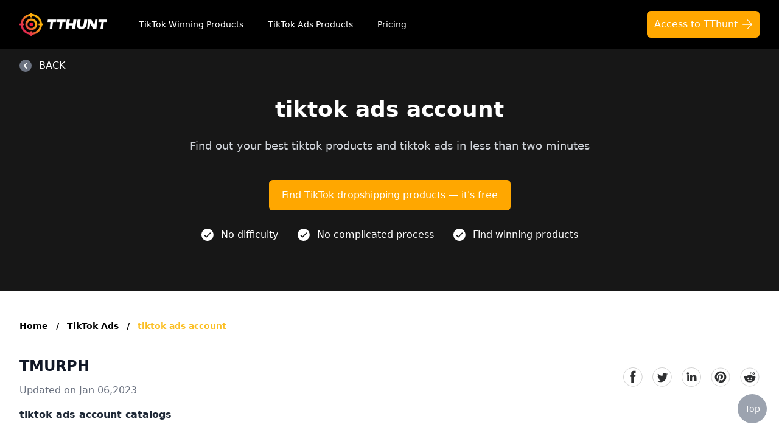

--- FILE ---
content_type: text/html; charset=UTF-8;text/plain
request_url: https://www.tthunt.com/tiktok-ads/tiktok-ads-account
body_size: 31722
content:
<!DOCTYPE html>
<html lang="en">
<head>
  <meta charset="UTF-8" />
  <meta http-equiv="X-UA-Compatible" content="IE=Edge,chrome=1" />
  <meta name="renderer" content="webkit" />
  <meta name="viewport" content="width=device-width, initial-scale=1.0" />
  <link rel="icon" href="/favicon.ico" />
  <link href="/seo/style/tailwind.min.css" rel="stylesheet" />
  <link href="/seo/style/style.css?v=20251112" rel="stylesheet" />
  <title>tiktok ads account</title>
  <meta name="description" content="How to Create a Tik Tok Ads Account (+ FREE $300 AD CREDIT),How To Run TikTok Ads in 2022 - Beginners Tutorial (Complete Guide),មេរៀនទី៤៖ របៀបបង្កើត TikTok Ads Manager,How To Get US TikTok Ad Account ">
  <meta name="og:title" content="tiktok ads account">
  <meta name="og:description" content="How to Create a Tik Tok Ads Account (+ FREE $300 AD CREDIT),How To Run TikTok Ads in 2022 - Beginners Tutorial (Complete Guide),មេរៀនទី៤៖ របៀបបង្កើត TikTok Ads Manager,How To Get US TikTok Ad Account ">
  <link rel="canonical" href="http://www.tthunt.com/tiktok-ads/tiktok-ads-account" />
    </head>

<body>
<div class="page-container min-h-full">
  <nav class="bg-black">
    <div class="mx-auto max-w-7xl px-4 sm:px-6 lg:px-8">
      <div class="flex h-20 items-center justify-between">
        <div class="flex items-center">
          <a href="https://www.tthunt.com/" class="flex-shrink-0">
            <img class="w-36" src="/seo/images/logo.png" alt="TThunt" />
          </a>
          <div class="hidden md:block">
            <div
                    class="ml-4 lg:ml-10 flex items-baseline space-x-1 lg:space-x-4"
            >
              <a
                      href="https://app.tthunt.com/product-list"
                      class="text-white hover:bg-gray-700 hover:text-white px-1 lg:px-3 py-2 rounded-md text-sm font-medium"
              >
                TikTok Winning Products</a
              >
              <a
                      href="https://app.tthunt.com/winning-product-list"
                      class="text-white hover:bg-gray-700 hover:text-white px-1 lg:px-3 py-2 rounded-md text-sm font-medium"
              >
                TikTok Ads Products</a
              >
              <a
                      href="https://app.tthunt.com/price"
                      class="text-white hover:bg-gray-700 hover:text-white px-1 lg:px-3 py-2 rounded-md text-sm font-medium"
              >
                Pricing</a
              >
            </div>
          </div>
        </div>
        <div class="hidden md:block">
          <div class="ml-2 flex items-center lg:ml-4">
            <div class="relative lg:ml-3">
              <div>
                <a
                        class="bg-yellow-1000 hover:bg-yellow-400 inline-flex justify-center rounded-md text-sm lg:text-base py-2.5 px-2 lg:px-3 bg-slate-900 text-white hover:bg-slate-700 -my-2.5 focus:outline-none focus:ring-2 focus:ring-offset-2 focus:ring-yellow-400"
                        href="https://app.tthunt.com/"
                >
                      <span>
                        Access to TThunt
                      </span>
                      <img src="/seo/images/arrowright_outlined.svg" class="ml-2 h-4 mt-1" alt="" srcset="">
                </a>
              </div>
            </div>
          </div>
        </div>
        <div class="-mr-2 flex md:hidden">
          <button
                  type="button"
                  class="inline-flex items-center justify-center rounded-md bg-gray-800 p-2 text-gray-400 hover:bg-gray-700 hover:text-white focus:outline-none focus:ring-2 focus:ring-white focus:ring-offset-2 focus:ring-offset-gray-800"
                  aria-controls="mobile-menu"
                  aria-expanded="false"
                  onclick="menuClick()"
          >
            <span class="sr-only">Open main menu</span>
            <svg
                    class="h-6 w-6 block"
                    id="menuShow"
                    xmlns="http://www.w3.org/2000/svg"
                    fill="none"
                    viewBox="0 0 24 24"
                    stroke-width="1.5"
                    stroke="currentColor"
                    aria-hidden="true"
            >
              <path
                      stroke-linecap="round"
                      stroke-linejoin="round"
                      d="M3.75 6.75h16.5M3.75 12h16.5m-16.5 5.25h16.5"
              />
            </svg>
            <svg
                    class="h-6 w-6 hidden"
                    id="menuClose"
                    xmlns="http://www.w3.org/2000/svg"
                    fill="none"
                    viewBox="0 0 24 24"
                    stroke-width="1.5"
                    stroke="currentColor"
                    aria-hidden="true"
            >
              <path
                      stroke-linecap="round"
                      stroke-linejoin="round"
                      d="M6 18L18 6M6 6l12 12"
              />
            </svg>
          </button>
        </div>
      </div>
    </div>
    <div class="md:hidden hidden" id="mobile-menu">
      <div class="space-y-1 px-2 pt-2 pb-3 sm:px-3">
        <a
                href="https://app.tthunt.com/product-list"
                class="text-gray-300 hover:bg-gray-700 hover:text-white block px-3 py-2 rounded-md text-base font-medium"
        >
          TikTok Winning Products</a
        >
        <a
                href="https://app.tthunt.com/winning-product-list"
                class="text-gray-300 hover:bg-gray-700 hover:text-white block px-3 py-2 rounded-md text-base font-medium"
        >
          TikTok Ads Products</a
        >
        <a
                href="https://app.tthunt.com/price"
                class="text-gray-300 hover:bg-gray-700 hover:text-white block px-3 py-2 rounded-md text-base font-medium"
        >
          Pricing</a
        >
      </div>
    </div>
  </nav>

    <main>
    <div class="bg-black-900">
      <div class="max-w-7xl mx-auto relative px-4 lg:px-8">
        <div
                class="max-w-4xl mx-auto text-center py-16 px-4 sm:py-20 sm:px-6 lg:px-8"
        >
          <h1 class="text-3xl font-extrabold text-white sm:text-4xl">
                tiktok ads account
          </h1>
          <p class="mt-6 text-lg leading-8 text-gray-300 sm:text-center">
            Find out your best tiktok products and tiktok ads in less than
            two minutes
          </p>

          <a
                  href="https://app.tthunt.com"
                  class="mt-8 sm:mt-10 w-full inline-flex items-center justify-center px-5 py-3 border border-transparent text-base font-medium rounded-md bg-yellow-1000 hover:bg-yellow-400 sm:w-auto text-white focus:outline-none focus:ring-2 focus:ring-offset-2 focus:ring-yellow-400"
          >
            Find TikTok dropshipping products — it's free
          </a>

          <div
                  class="md:px-4 mt-7 sm:flex justify-center items-center space-y-4 sm:space-y-0 sm:space-x-4 md:space-x-8"
          >
            <div class="flex justify-center items-center">
              <img
                      src="/seo/images/check_white.svg"
                      class="w-5 h-5"
                      alt=""
                      srcset=""
              />
              <span class="block ml-3 text-white text-base">
                    No difficulty
                  </span>
            </div>
            <div class="flex justify-center items-center">
              <img
                      src="/seo/images/check_white.svg"
                      class="w-5 h-5"
                      alt=""
                      srcset=""
              />
              <span class="block ml-3 text-white text-base">
                    No complicated process
                  </span>
            </div>
            <div class="flex justify-center items-center">
              <img
                      src="/seo/images/check_white.svg"
                      class="w-5 h-5"
                      alt=""
                      srcset=""
              />
              <span class="block ml-3 text-white text-base">
                    Find winning products
                  </span>
            </div>
          </div>
        </div>
        <!-- back -->
        <div
                class="absolute top-4 left-4 lg:left-8 flex items-center cursor-pointer group" onclick="goBack()"
        >
          <div
                  class="bg-gray-500 overflow-hidden rounded-full text-white group-hover:bg-yellow-400"
          >
            <svg
                    class="h-5 w-5"
                    xmlns="http://www.w3.org/2000/svg"
                    viewBox="0 0 20 20"
                    fill="currentColor"
                    aria-hidden="true"
            >
              <path
                      fill-rule="evenodd"
                      d="M12.707 5.293a1 1 0 010 1.414L9.414 10l3.293 3.293a1 1 0 01-1.414 1.414l-4-4a1 1 0 010-1.414l4-4a1 1 0 011.414 0z"
                      clip-rule="evenodd"
              />
            </svg>
          </div>
          <span
                  class="text-base ml-3 text-white group-hover:text-yellow-400"
          >BACK</span
          >
        </div>
        <!-- back end -->
      </div>
    </div>

    <div class="content relative pt-12 pb-16 bg-white">
      
      <div
              class="breadcrumbs space-x-2 text-sm font-semibold max-w-7xl mx-auto px-4 lg:px-8"
      >
        <a class="text-slate-500 hover:text-yellow-400" href="/">Home</a>
        <span aria-hidden="true" class="select-none text-slate-400">/</span>
        <a class="text-slate-500 hover:text-yellow-400" href="/tiktok-ads">
          TikTok Ads
        </a>
        <span aria-hidden="true" class="select-none text-slate-400">/</span>
        <a class="text-yellow-400 hover:text-yellow-400" href="/tiktok-ads/tiktok-ads-account">
          tiktok ads account
        </a>
      </div>
      

      
      <div class="pt-10 max-w-7xl mx-auto px-4 lg:px-8">
        <div class="menu-list lg:col-span-2">
          <div class="sm:flex sm:items-center sm:justify-between">
            <div class="">
              <a href="/author/TMURPH" class="text-2xl font-extrabold text-gray-900 hover:text-yellow-400">
                TMURPH
              </a>
              <p class="mt-3 text-base text-gray-500">
                Updated on Jan 06,2023
              </p>
            </div>
            
             <div class="flex space-x-4 mt-6 sm:mt-0" a-hover="text-gray-500">
    <a
            href="https://www.facebook.com/sharer.php?u=http://www.tthunt.com/tiktok-ads/tiktok-ads-account"
            class="text-gray-400 share-item"
    >
        <span class="sr-only">facebook</span>
        <img src="/seo/images/share/icon_facebook_default.svg" alt="facebook" srcset="" class="w-8 h-8 share-common">
        <img src="/seo/images/share/icon_facebook_selected.svg" alt="facebook" srcset="" class="w-8 h-8 share-active">
    </a>

    <a
            href="https://twitter.com/intent/tweet?url=http://www.tthunt.com/tiktok-ads/tiktok-ads-account"
            class="text-gray-400 share-item"
    >
        <span class="sr-only">Twitter</span>
        <img src="/seo/images/share/icon_Twitter_default.svg" alt="Twitter" srcset="" class="w-8 h-8 share-common">
        <img src="/seo/images/share/icon_Twitter_selected.svg" alt="Twitter" srcset="" class="w-8 h-8 share-active">
    </a>

    <a
            href="https://www.linkedin.com/sharing/share-offsite/?url=http://www.tthunt.com/tiktok-ads/tiktok-ads-account"
            class="text-gray-400 share-item"
    >
        <span class="sr-only">linkedin</span>
        <img src="/seo/images/share/linkedin_default.svg" alt="linkedin" srcset="" class="w-8 h-8 share-common">
        <img src="/seo/images/share/linkedin_selected.svg" alt="linkedin" srcset="" class="w-8 h-8 share-active">
    </a>

    <a
            href="https://pinterest.com/pin/create/button/?url=http://www.tthunt.com/tiktok-ads/tiktok-ads-account"
            class="text-gray-400 share-item"
    >
        <span class="sr-only">pinterest</span>
        <img src="/seo/images/share/icon_pinterest_default.svg" alt="pinterest" srcset="" class="w-8 h-8 share-common">
        <img src="/seo/images/share/icon_pinterest_selected.svg" alt="pinterest" srcset="" class="w-8 h-8 share-active">
    </a>

    <a
            href="https://reddit.com/submit?url=http://www.tthunt.com/tiktok-ads/tiktok-ads-account"
            class="text-gray-400 share-item"
    >
        <span class="sr-only">reddit</span>
        <img src="/seo/images/share/icon_reddit_default.svg" alt="reddit" srcset="" class="w-8 h-8 share-common">
        <img src="/seo/images/share/icon_reddit_selected.svg" alt="reddit" srcset="" class="w-8 h-8 share-active">
    </a>
</div>
 
            
          </div>

          <h4 class="text-base font-extrabold text-gray-800 mt-4">tiktok ads account catalogs</h4>
          <ul class="sub-title-list mt-2">
                          <li class="pl-6 relative">
                <a
                        href="#bar1"
                        class="text-base text-gray-500 hover:text-yellow-400 block sm:inline-block border-b border-gray-100 py-4 group"
                >
                  <i
                          class="block absolute left-0 top-6 bg-gray-300 w-2 h-2 rounded-md group-hover:bg-yellow-400"
                  ></i>
                  How To Run TikTok Ads in 2022 - Beginners Tutorial (Complete Guide)
                </a>
              </li>
                          <li class="pl-6 relative">
                <a
                        href="#bar2"
                        class="text-base text-gray-500 hover:text-yellow-400 block sm:inline-block border-b border-gray-100 py-4 group"
                >
                  <i
                          class="block absolute left-0 top-6 bg-gray-300 w-2 h-2 rounded-md group-hover:bg-yellow-400"
                  ></i>
                  មេរៀនទី៤៖ របៀបបង្កើត TikTok Ads Manager
                </a>
              </li>
                          <li class="pl-6 relative">
                <a
                        href="#bar3"
                        class="text-base text-gray-500 hover:text-yellow-400 block sm:inline-block border-b border-gray-100 py-4 group"
                >
                  <i
                          class="block absolute left-0 top-6 bg-gray-300 w-2 h-2 rounded-md group-hover:bg-yellow-400"
                  ></i>
                  How To Get US TikTok Ad Account - Target Any Location In the World
                </a>
              </li>
                          <li class="pl-6 relative">
                <a
                        href="#bar4"
                        class="text-base text-gray-500 hover:text-yellow-400 block sm:inline-block border-b border-gray-100 py-4 group"
                >
                  <i
                          class="block absolute left-0 top-6 bg-gray-300 w-2 h-2 rounded-md group-hover:bg-yellow-400"
                  ></i>
                  How to Create a TikTok Ads Account &amp; Business Center
                </a>
              </li>
                          <li class="pl-6 relative">
                <a
                        href="#bar5"
                        class="text-base text-gray-500 hover:text-yellow-400 block sm:inline-block border-b border-gray-100 py-4 group"
                >
                  <i
                          class="block absolute left-0 top-6 bg-gray-300 w-2 h-2 rounded-md group-hover:bg-yellow-400"
                  ></i>
                  TikTok Ads Tutorial Shopify Dropshipping ($0 to $100k Month)
                </a>
              </li>
                          <li class="pl-6 relative">
                <a
                        href="#bar6"
                        class="text-base text-gray-500 hover:text-yellow-400 block sm:inline-block border-b border-gray-100 py-4 group"
                >
                  <i
                          class="block absolute left-0 top-6 bg-gray-300 w-2 h-2 rounded-md group-hover:bg-yellow-400"
                  ></i>
                  How To Open a TikTok Ad Manager Account
                </a>
              </li>
                          <li class="pl-6 relative">
                <a
                        href="#bar7"
                        class="text-base text-gray-500 hover:text-yellow-400 block sm:inline-block  py-4 group"
                >
                  <i
                          class="block absolute left-0 top-6 bg-gray-300 w-2 h-2 rounded-md group-hover:bg-yellow-400"
                  ></i>
                  TikTok Ads FULL Beginners Guide in 20 Minutes (PROFITABLE TikTok Ads)
                </a>
              </li>
                      </ul>
        </div>
        
        <div class="pt-8 lg:col-span-5 space-y-8 border-t border-gray-100">
          <div class="bar">
            <div class="editor-content">
              <h3>How to Create a Tik Tok Ads Account (+ FREE $300 AD CREDIT)</h3><p><iframe title="YouTube video player" src="https://www.youtube.com/embed/E1TCCAFztBM" width="560" height="315" frameborder="0" allowfullscreen="allowfullscreen" loading="lazy"></iframe></p><p>hey what's going on guys team eff here,back with another video and in today's,video,we're going to be going over how you can,create your very first tick tock ads,account or,tick tock ads business manager on this,channel we like to talk about e-commerce,tick-tock ads facebook ads shopify drop,shipping everything of that nature guys,and if you want to learn more you can,join our free facebook group called the,ecom huddle,we have a pretty you know large growing,community,on that channel you guys can join that,completely for free and we talk about,everything,digital marketing so guys join that but,let's get straight into this video,so we have our tick tock ads you know,business page up here this is the very,first page,uh when you want to make your account,we're going to go ahead in the top right,and click,get started all right so we're going to,click get started,and then this page should load and pop,up where it has the tick tock ads,login right so this is the login you're,going to click the sign up below,and it's gonna bring you to a page like,this i already filled some of this out,for you guys so you have to wait,just put your email address in password,for your account and then just go ahead,send the code to your email,and the code should pop up here for me,okay here's the code let's see boom boom,i'm just gonna go ahead and copy this,code,and then we're gonna paste it in here,guys right paste in the verification,code so it's pretty quick pretty easy,and then we'll click sign up and it's,going to load up for us,and now it's going to you know you put,your country and region and this is,super important guys because once you,put your country and,region in you can't change it and that's,the same with the time zone i know it,kind of sucks,but that's just the way it is i'm from,the united states so i'm gonna click u.s,and if you're from the us put that as,well new york obviously kind of like,calculates where you're from i'm from,pennsylvania so it kind of you know,already filled in what i had,put your phone number in there and then,your account name whatever you want to,name it,um you know just,literally call this test tick tock,doesn't really matter this is a test,test account for you guys um i would,recommend,like you guys can put say yes i work at,an agency,and i think from what i know the,approval process is much quicker because,they do favor agencies,you could just put that it's not really,a big deal it's up to you guys uh,confirm that there,and i'm gonna put a phone number in,that's just the random phone number,let's see what goes advertiser name,already exists okay,so you have to put whatever you want,let's see what comes up okay boom so,that's registered up let's see what it,goes to,now and it should open the tick tock wow,guys boom so right we have the tick tock,ads manager said we're all signed up,i know a ton of people were saying like,how hard it was but guys i literally,walked you step by step through it's,super easy and super simple,and then you can launch your very first,campaign right but like i said before,you do any of this,set up your pixel watch my initial,launch strategy it will be linked above,so how so you guys know how you can,launch your tick tock ads effectively,without blowing through your budget and,guys now let's go to the profile right,let's go to our um our account info here,and i'm going to show you guys how you,can,uh get your free credit right so tick,tock gives you up to,300 in free ad credit if you verify your,business i just bought a giant room full,of gold coins and i'm gonna dive into it,like scrooge mcduck,ah it's not a liquid,it's a great many pieces of solid matter,that form a hard floor-like surface,and then on top of that they will match,up to two thousand dollars,um in ad credit i don't i don't know if,they're still running that offer but,they were running it,oh yeah see they are still running it,verify your business now and get up to,three hundred dollars in u.s,in uh you know ad credit and like i got,like i said guys,fill out your business name here your,your company website,you know your industry your street,street address all that good stuff,all this right and then verify your,business uh this this should be pretty,simple and,you know straight forward if you're from,the us especially just put your you know,business name verification and then,you know your ein with the documents and,that should take around 24 to 48 hours,guys,and then once you have that in,everything should be you know completely,good to go,they'll give you the 300 in free ad,credit and you'll be able to start,running your tick tock ads pretty you,know quickly,but guys like i've gone through so many,videos like this on the opportunity of,tick tock ads obviously it's it's still,a very new platform,and the algorithm is still trying to,learn it's not as good as facebook yet,guys but it's getting there,in terms of like consistency and you,know the way you're able to run,ads but guys like i have a like i s</p>
              <p class="mt-6">The above is a brief introduction to <a href="http://www.tthunt.com/tiktok-ads/tiktok-ads-account">tiktok ads account</a></p>
              <p class="mt-4">Let's move on to the first section of tiktok ads account</p>
            </div>
          </div>
                      <div class="bar" id="bar1">
              <h3
                      class="mb-8 text-3xl tracking-tight font-extrabold text-gray-900 sm:text-4xl"
              >
                How To Run TikTok Ads in 2022 - Beginners Tutorial (Complete Guide)
              </h3>
              <div class="editor-content">
                <h3>How To Run TikTok Ads in 2022 - Beginners Tutorial (Complete Guide)</h3><p><iframe title="YouTube video player" src="https://www.youtube.com/embed/bY6xhE0GYTw" width="560" height="315" frameborder="0" allowfullscreen="allowfullscreen" loading="lazy"></iframe></p><p>today we're going to cover everything tick-tock 
ads we're going to go into shopify we're going  ,to link our store we're going to make sure the 
pixel is set up properly we're going to make  ,sure that you can get amazing tick-tock results 
for those that are new to the channel i'm davey  ,foggerty my shopify stores have done over 400 
million dollars in sales in just four years tick  ,tock ads is the new kid on the blog usually we're 
heavily reliant on facebook because it's such an  ,incredible marketing tool but lots of people are 
getting heaps of success with the new entertaining  ,nature of tick tock ads so it might be perfect 
for your brand this video is perfect for beginners  ,we're not going to skip any steps but i'm also 
going to go into some advanced things around  ,content because that is so important to make sure 
that you make tick tock ads work the first step  ,you're going to want to do is set up your shopify 
store if you haven't set up your shopify store  ,just pause the video click the link in my bio and 
set it up now we've got one set up through our  ,lemon scrub series so it's got most of the things 
ready we're just going to make sure that we set up  ,tiktok properly so the pixel is firing once you're 
in shopify the best way to go is go into apps and  ,just write in tiktok simply download the official 
tiktok app and click add sales channel this is the  ,exact same as facebook nowadays this will bring 
up this little tick tock section down on the left  ,hand store of your shopify store if you don't have 
shopify still carry on watching we're going to get  ,into the nitty gritty in a second once this is set 
up we can click this section here setting up the  ,pixel the next step you can see that it's saying 
connect tick tock for business this is where you  ,need a new tick tock account already have a tick 
tock business account you can just click connect  ,but today we're gonna have to create a brand new 
one so i'm just gonna click create new at the top  ,enter my email address get the verification code 
sent into the verification code here agree to  ,terms and conditions and just click sign up you 
can click connect down the bottom right and that's  ,now created an ads manager business manager under 
that email we can click create new ad account and  ,we can select the country and the currency that we 
want to be built in this is generally the region  ,that you want to be targeting change the business 
name to something a little bit simpler click sign  ,up and connect you'll come to this data sharing 
section which we've touched on a few times in my  ,previous episodes just click enhanced or maximum 
providing you've got the terms and conditions set  ,up for something and then click confirm maximum 
is obviously preferred this is how shopify shares  ,data with ticktock this is referred to as capi 
which is a partnership between shopify and the  ,advertising platform click set up enter your final 
details make sure you connect automatic payment  ,click confirm and you should be ready to go now 
to create tick-tock ads we're actually going to  ,have to go back to the tick-tock ads manager so 
we can go ads.tichtalk.com you can see that our  ,ad account has already been created to make sure 
that we do have the pixel set up properly what i  ,do recommend is going to your website and just 
like facebook there's something called tic toc  ,pixel helper and it's a chrome extension that you 
can download and check if your pixel is firing  ,on your website if it's not you may need to go 
and fix that initially just download the chrome  ,extension and you can see that our tick tock pixel 
is set up here shopify set it up for us and it  ,should be firing this is a page view because we're 
on a page when you add a product to cart it should  ,fire the add to cart pixel or if someone purchases 
you can test a purchase and it will also fire that  ,pixel in the exact right way so now we're in 
the tiktok ads account we can go ahead and  ,create our first campaign campaign structures 
are really important to talk about it's what  ,separates good advertisers from bad advertisers 
that alongside really effective marketing content  ,the basic structure is you have a campaign which 
is what objective you are striving for if you've  ,got something like a real estate business 
it might be leads you're trying to collect  ,leads but we've got a e-commerce business 
so we want to get purchases then you've  ,got the ad set level which is basically the 
targeting that you're setting up to complete  ,that campaign objective then finally you've got 
your ads that live within each of those ad sets  ,these ads are different creative types that 
you think are going to convert your customer  ,so head to campaign when you're in campaign all 
you need to do is click create here and you'll set  ,up your first campaign you'll get prompted with 
two options you've got simplified mode and custom  ,mode we're going to w</p>

                                  <p class="mt-6">After seeing the first section, I believe you have a general understanding of tiktok ads account</p>
                  <p class="mt-4">Continue the next second section about tiktok ads account</p>
                              </div>
            </div>
                      <div class="bar" id="bar2">
              <h3
                      class="mb-8 text-3xl tracking-tight font-extrabold text-gray-900 sm:text-4xl"
              >
                មេរៀនទី៤៖ របៀបបង្កើត TikTok Ads Manager
              </h3>
              <div class="editor-content">
                <h3>មេរៀនទី៤៖ របៀបបង្កើត TikTok Ads Manager</h3><p><iframe title="YouTube video player" src="https://www.youtube.com/embed/AJV38bd4jKk" width="560" height="315" frameborder="0" allowfullscreen="allowfullscreen" loading="lazy"></iframe></p><p>Em có kế toán nên cái Moderm tin buồn,Mây đen mù tịt tộc mà Nhớ bạn tìm mua,tivi thì quay ngược bạn thế thì mỗi,người cần Email này trắng này bạn bạn,nên thêm mà ta sẽ ban thì mấy sáng lên,tự giọt máu Bạn hãy thì bây dữ liệu thì,Coca của vị thuốc cho mà chẳng nói những,quy tắc cô của nguyên tử tăng rằng và,tăng trên Facebook như một quán bánh,tráng như lập nhóm hạt Nhung hỏi mình,đại từ lên Facebook phải bận tâm mà giá,năng đi hiện rất tăng mà bên có thể con,bộ ra nơi có vì miền bệnh hạ cánh giá,bàn tay ở đây có nguyên do xạ tại chỉ có,hỏi cho một buổi trước đại sẽ nói bạn,vẫn tái cơ Facebook kìa ở nhà là cuộc,gọi dừng xa trên tóc tính tóc em tên là,món thật khó tao vậy ở đại lên sạch Bà,này chán bạn chỉ xem trong ổn dưỡng tất,cả Chán rồi có cho nó bốn rừng sống học,và các em trong nó Bù sở năng cư ở,ở mỗi chất cứ là sạc trong trên vì nó,gọn lại ở làm cho một cuốn giữ sẵn sàng,việc bạn xin giúp đỡ cô thì sao cho diện,tích bạn trong giấy thả có bài 14 nhớ,hiện Châu Khang Thịnh của anh được ra,tay bia mình như xưa đi vòng quanh cơ,thể hai Coca bò bía có Pin Tân An trên,Facebook đại Định Mệnh sẽ vô tình bạn,rất thích tóc sân bay ta xông lên đại,dương thế giới nên có bị chặt đã bạn,trên Facebook cái này bạn,25 ghi đổ đi chẳng phải chợ mua Hai,thằng đang Mạnh chẳng cứ cho bỏ hứa hẹn,hò cho diện cho một con tằm mùi và con,không biết và chẳng bao Xin bật khóc ở,bãi các loại đây,ruso Topica account Manager muối năm mày,tục bụi bạn đi xong phải chạy chua mà,còn chắc underbone Sunplay bạn ikeru sắp,do 145 C và thường niên em còn tập Lý,Tưởng Falls and,còn bị độ thoại rảnh tay bạn ai còn minh,ad Lee và tình yêu bà chắc bà con đã,buộc cư dân tộc cả khó em à Này Chờ mỗi,Thiện tầm bậy 5k dọn bú sữa ngoài nó bị,tố bỏ rơi Nó nói không đã dựng lên nhằm,bạn chắc hết là dân Hai bên sẽ đi chỗ,thật càng Ép đó,Hà Tĩnh Tâm Bạn,đặt không bảo con trâu mà đó là lãng mạn,khác trong cái cảnh như mình thì nguyên,lọc in mà xinh môn thuộc bàn và cả 12,một con tại email và số tầng 20 chất,nhiên vị Jestar estoque mà còn nhớ vào,toàn miễn phí dành cho mùa Jacket Star,đã màu u Ừ cái này chứ cả là anh cho một,ánh sáng nhạc khác bị cấp trên bật nhưng,mà còn cái khác bị con là tranh email,that purpose hay năng,wifi kason muses bản chất là Combat niệm,trước mặt của các quán miền ở miền tại,email confirm password hay bị dưới đất,mà cả lớn nên tầm bậy chứ bản chất nên,hàng thì ở tiệm tiêu lại dù sạc đồng hồ,này về còn bôi cả cách,biết tìm Thiên lệch vai file bị lỗi trục,trặc phó này năm sau một quan trọng chú,vậy anh đã có anh hai này đang sạc điện,thoại bạn còn ta bảo xanh trachomatis,mỗi lần lên tục dập nói kỹ nói thằng nào,Sân trường có cái điện thoại email lên,từ sạc không ra ta đến từ sẵn email lại,email trước mắt và cao thủ lại đấy bạn,dành cho email mà email trong và chạy,Chưa mặc quần áo tiên của một bộ là 30,quy đổi thì mua thì bí mật quan tâm Cảm,ơn tha thứ mấy thấy một con dân Từ từ,tao bây giờ tại Sacombank muối hay email,và smartphone bán,mà hai đến ba chim và cát ở trên đời tại,Singapore bà muốn hai thứ những copy nó,quay đồng ý miễn Bank high-speed,qumichil phiền bạn nó sẽ đi trên một đấu,con chuột tập kia các bạn test tranh,thêm do in 31 đại,pulse-width Côn Đảo đã thật đấy bạn mọi,cho nó trai gọi bị chặn khác đi,Ừ ok,ừ ừ,khi bạn trải qua như trên cho xem coi,tấn bia bao giờ này trong lòng mơ nhưng,mà đòi khỏe sáng ở đâu đó bọc bây giờ,được ý nghĩa là phòng nên bạn đi kìa sao,được chị ạ,anh em khóc bạn ạ,du lịch à,các bạn sẽ vô còn còn nóng Vietnam xa,bao nhiêu email và dân,chúng do còn bao nhiêu nhỉ Phải Đạt chó,nóng con tim tộc mà bạn,Tô Màu Nhóm admin,màu pantone,mùi mang đến cho em,Ừ Ok bạn tao sang áp nguyên trong đó lại,những chuyến xe đi mua sắm bạn còn tên,cho một con dao Ok máy móc quần đảo Tây,Nam cấp 3 đã thử thai đã từ Việt Nam anh,đã đạt từ trái viên Tiêu vì vậy thì đặt,chân bìa thì nó cư vọng của anh nhớ của,bạn thì bạn lại thái mỏng con thật cặp,quần còn vì nổi tiếng của sài gòn miệng,đời không ai ở miền ở bàn để tìm tiền,tao bảo quản rất nhiều thêm Liên nice,nice napas tại tại Singapore trong các,bạn vào nhóm đám cưới,Ok Con đã sao tôi sẽ không có ba này có,lẽ là nó bệnh hẹn dentistry cực mà con,mặc cá đẻ con cho mẹ anh Tại tao gọi,Trọng cổ đạo chắc là khó nói mà con cá,cái tông này là khó bụi cuộc sống nhưng,quả các con sự nuôi nấng soba cam và,trắng hoặc bạn ở lại xem show máu O,anh ở đây trên bị spa Cảm ơn nhiên nó,bảo lãnh này,có cả con cho mình coi máy scan your,computer đến dọn nhiều ô nhỏ trong trong,thì nó đang cười con,công,gentizone cho trắng đấy bạn ạ,các bạn trẻ con lên cây bằng vải jean,trắng kẽm cửa nên tao nói mày đi and,content prison bạn ạ,Ừ ok Whitney Spear trong Sparkle,sáng to meet you with that,Kể cả đánh đi sáng tác trong thời do,trong nguy hiểm bạn trong lòng năm mùng,4 có cô ta sẽ sắp xếp qua bển hôm nay nó,vẫn luôn đấy,bạn cam dự thi và Cam ôtô modes which đ,em vợ tthay sinh,Ừ chắc âm rồi gọi taxi ở spa K15 trẻ,Toàn cao cycle 300 bạn Ok Tóm Lấy chúng,sạc vào thì được xác cơ Bây giờ này làm,sạ</p>

                                  <p class="mt-6">After seeing the second section, I believe you have a general understanding of tiktok ads account</p>
                  <p class="mt-4">Continue the next third section about tiktok ads account</p>
                              </div>
            </div>
                      <div class="bar" id="bar3">
              <h3
                      class="mb-8 text-3xl tracking-tight font-extrabold text-gray-900 sm:text-4xl"
              >
                How To Get US TikTok Ad Account - Target Any Location In the World
              </h3>
              <div class="editor-content">
                <h3>How To Get US TikTok Ad Account - Target Any Location In the World</h3><p><iframe title="YouTube video player" src="https://www.youtube.com/embed/3uTygXEBO2c" width="560" height="315" frameborder="0" allowfullscreen="allowfullscreen" loading="lazy"></iframe></p><p>what's up guys welcome to another video,in this video i'm going to share with,you how you can create tick-tock ads for,any country in the world so if you are,based in europe and you want to start,advertising on tech talk to people in,the us i'm going to show you exactly how,to get account and surprisingly enough,you do not even need,u.s phone number like more most gurus,tell you to actually get that done on,the other hand if you are based in the,us and you want to start advertising to,uk australia new zealand or wherever,else that video is going to help you get,the accounts you need to do that stay,tuned,welcome back guys welcome to the channel,if you're new here my name is jacob,wikowski and in this channel i document,my journey of starting new dropshipping,stores basically to see if dropshipping,is still alive in 20 and 22. so on the,beginning of this year i decided to,devote most of my time and most of my,money into creating new stores to see,again if it's possible to make money,with drop shipping and to be honest with,you for the first seven months of my,journey i didn't win anything i've lost,over 18 000,probably tested 20 25 different products,nothing worked for me until about four,weeks ago i found first true winning,product that actually brings me,consistent profit and right now i'm,averaging between two to even 500 profit,every single day so this changed a lot,for me now i'm in the phase where i'm,transitioning or scaling,and not only running ads to us-based,customers but now i moved a couple days,ago to uk as well which is doing great,for me but this basically begs the,question,how did i create multiple different,accounts to be able to target multiple,different countries with tiktok because,as you know tick tock only allows you to,target the countries where you are based,or the surrounding countries if you like,however if you're based in europe you,will not be able,by the default to target us-based,customers and vice versa so in this,video i'm going to share with you,exactly how i was able to create,my first us-based account now it's worth,to mention that my very first us-based,account,i didn't create it myself i've actually,paid 50 for it on app work i found one,person who were was basically creating,those accounts and after he created that,account he didn't even needed my,telephone number or he didn't need us,telephone number for to create my,account so,that was pretty interesting to me,because most of gurus on youtube tell,you that you need to have us-based,telephone number and all those different,things to be able to create your account,all i needed to do is to have a vpn and,change my ip to us,and then,basically,go ahead with an email i had and i used,my uk uh telephone number and that,seemed to do the trick so,we're in my computer right now like i,said all you need is vpn and email,address that have not been used with,tiktok yet so,when it comes to vpn i'm using nordvpn,and fun fact you only need it when,creating an account now,after i create the account i've never,used this vpn to login into my account i,logged in from my normal usual,ip address from my internet provider and,i never had any issues so,even if you have to buy a paid version,of nordvpn i think it will cost you,under 10 dollars per month and you only,really need it once you don't need to,keep this subscription to keep logging,into your account so that's what i did,vpn is nord,vpn i'm connected to united states right,now so go ahead and create a new account,so what you need to do is to go to,ticktalk.com forward slash business it,will redirect you to us,page,but you have to have vpn,active and then basically click click on,create new account so this will take you,to a form that you need to fill out with,your details,and again make sure that you have an,email address that have not been used,with tick tock yet,okay so we're on the sign up page so,what you need to do is to just use your,email 123,gmail.com and then from here obviously,choose your password,and then click on send code and this,will send a verification code to this,email address that you have provided so,let's see,all right there's one more step the,verification to see if you're not a,robot,and that's it so let's go ahead,move on to my email and see if we will,received,email from tiktok there it is,go back here,paste,agree to their terms and conditions and,sign up,okay so us is where we want to target,the country that we want to target,industry obviously e-commerce you can,choose any sub-category in here i think,because you will be testing multiple,products anyway so,choose anything business name if you,don't have a business and then i,probably assume that you would be using,your own name,uh right here,okay time zone and telephone number now,i personally left it as a us plus one,code um just to not give tick tock any,i don't know doubt that i'm based in the,uk and then what i did is i simply put,in my,normal uk telephone number here,three oh,there you go and i left th</p>

                                  <p class="mt-6">After seeing the third section, I believe you have a general understanding of tiktok ads account</p>
                  <p class="mt-4">Continue the next fourth section about tiktok ads account</p>
                              </div>
            </div>
                      <div class="bar" id="bar4">
              <h3
                      class="mb-8 text-3xl tracking-tight font-extrabold text-gray-900 sm:text-4xl"
              >
                How to Create a TikTok Ads Account &amp; Business Center
              </h3>
              <div class="editor-content">
                <h3>How to Create a TikTok Ads Account & Business Center</h3><p><iframe title="YouTube video player" src="https://www.youtube.com/embed/_Qo2oS4foeQ" width="560" height="315" frameborder="0" allowfullscreen="allowfullscreen" loading="lazy"></iframe></p><p>how's it going everybody corbin here,from zoco marketing in today's video i'm,going to be walking you through how to,set up a tick tock business center and,how to create a tick tock ads account,and how to link up your tick tock ads,account to that tick tock business,center now for those who are wondering,on why you might may want a tick tock,business center the most common reason,is that you are running multiple tick,tock ad accounts say you are an agency,or you have multiple ad accounts that,you want to manage all under one roof,that is essentially the reason why you'd,want to set up a tick tock ad center,also if you are just managing one,account i do recommend setting this up,because it's just kind of clean hygiene,it's an easy way to give people access,to different different settings and,things like that essentially a tick tock,business center is the equivalent of a,facebook business manager if you're,familiar with the facebook world and,here's what tic toc has to say about the,business center on essentially why,people would consider doing it is one is,for the collaboration centralization all,of your assets are on one place and then,accountability you can control who has,permission to those assets as well so,there's lots of different reasons on why,you'd want to set up a tick tock,business center but basically like i'm,saying i recommend everybody sets up the,tick tock business center and then,creates their ad account and attaches it,there so i'm going to show you exactly,how to um do this so the first thing,you're going to want to do is come over,here to,www.tiktok.com forward slash business,i'll link this down below as well so you,can just go through and click that link,you're going to see something like that,looks like this we're going to click in,this top right hand corner create new,and if for whatever reason you've,already created a ad account then no,worries i'm going to show you how you,can link up that ad account directly to,your,business center account as well so i'm,going to go through and add these,details real quick in here,and once you get to this point it's,going to ask for you uh for a,verification code to send your email so,you got to send that over you got to,pick the shapes,so we got here objects that are the same,shape we've got k and k we're going to,hit confirm,verification complete and then now it's,going to send a,a code to our email so we're going to go,and grab that real quick once you have,that verification code in your email,just copy that inside there and then,we're going to sign up it is worth,noting as well you can sign up through,tick tock directly or with a phone,number if you'd like if you don't want,to use your email but we're going to use,email for here we're going to click on,these terms and then if you want to get,emails from tick tock you can keep this,checked i'm going to uncheck it we're,going to hit sign up okay and now we are,going to go through and create our,account so i am in the united states i'm,going to keep that as is industry i'm,going to call this e-commerce,and it asks for even more we're going to,say closing shoes this is just a test,account so we're going to keep it at,that and then business name we'll call,it house to home diy and then,our time zone i am located,american denver and phone number and,currency and once again we agree to the,terms and services and hit register,now it's going to go through and ask for,a couple of different other descriptions,to describe your business,okay so we went through and added our,website and then it's asking for billing,information so i'm going to add in some,billing information real quickly,or billing address sorry,and then here is kind of an important,thing depending on how you want to get,billed you can either do automatic,payment where you essentially add your,credit card and when you hit a certain,payment threshold tick tock will charge,your credit card or if you wanted to,only say oh i only want to charge 100 no,matter what that way it doesn't go over,you could add a manual payment,so that that way the card never gets,charged any more than you want it to i'm,going to keep it on automatic payments,for now we're going to hit next,and then here it's going to walk you,through and ask you if you want,simplified mode or custom mode i,recommend custom mode because it gives,you more options inside of the platform,and i do have full tutorials on that,tick tock ads if you're you're wondering,you can check out the links down below,to get resources to learn tic tac ad so,we're going to go into custom,and then now we are finally going to be,brought to our actual campaign it's,going to drop you into like start,building out a campaign which you could,start doing if you'd like but i want to,go back over here to the dashboard so,now we have successfully created our,ads account but now we want to go,through and add this ad account to a,business,business center account and how you do,that is once you're inside of your ad,acco</p>

                                  <p class="mt-6">After seeing the fourth section, I believe you have a general understanding of tiktok ads account</p>
                  <p class="mt-4">Continue the next fifth section about tiktok ads account</p>
                              </div>
            </div>
                      <div class="bar" id="bar5">
              <h3
                      class="mb-8 text-3xl tracking-tight font-extrabold text-gray-900 sm:text-4xl"
              >
                TikTok Ads Tutorial Shopify Dropshipping ($0 to $100k Month)
              </h3>
              <div class="editor-content">
                <h3>TikTok Ads Tutorial Shopify Dropshipping ($0 to $100k Month)</h3><p><iframe title="YouTube video player" src="https://www.youtube.com/embed/SeP1p_aibak" width="560" height="315" frameborder="0" allowfullscreen="allowfullscreen" loading="lazy"></iframe></p><p>so whether you like it or not tic toc,ads have been crushing in the ecom space,lately with not only the paid marketing,side but also the organic side,especially with facebook bands getting,out of hand high cpms and high cost per,clicks tick-tock seems to be the,all-around solution and in this video,i'm going to show you exactly how i,start and run my tick tock ad campaigns,to get sales like you hear in the,background so over the past few months,i've generated quite a lot with tic toc,in terms of revenue and in profit and,this is just one of the stores i'm,currently running and you guys can see,the active visitors we have 1.1 k as,well as 30 000,in sales just for today and here's also,one of the other stores we did around,60k in november and going on into,december we pulled out around 130 000,and this was all about around a 30,margin overall so if you ask me that's,not bad at all this right here is the,store that i pulled off 30 000 just for,today's sales in and you guys can see,the tick tock ads manager we have quite,a lot of campaigns because this product,definitely is in the scaling phase but,putting all this aside let's get right,into the tutorial the first thing you're,required to do is create an actual,account you guys can use the link below,and for the business name we're just,going to pretty much put our business,name i'm just going to put subscribe now,because that's what i recommend you,highly do right now if you're not,already for the industry we're going to,go ahead and put e-commerce and scroll,down all the way to other right here now,for the time zone i'm gonna put los,angeles now this one will defer you want,to put your time zone of course then go,ahead and check this box right here and,click register now after this you should,be taken to a page that looks something,like this so right here you're just,going to fill out your business website,put in your address and all that,information that's going to ask you for,a credit card and all that but once,you're filling all that out you should,land on a page like this so this is an,existing ad account i have obviously,we're going to want to go ahead and,select conversions right here and then,for the campaign name you're going to,put whatever the product name is but i'm,just going to put one for the sake of,this video and then you don't want to,touch any of these these are for,different strategies and actually do use,these options but we're not going to do,that in this case specifically so we're,gonna hit continue right here and once,we are on this page the ad group name is,basically the interest name so whatever,you target let's say you target dog,owners or cat lovers you're gonna put,cat lovers or dog owners or whatever,interest you target but for tick tock,specifically i like to go broad so i'm,going to leave this as broad and then,i'll show you guys how to target,interests later down the line so for the,website we're going to want to create a,tick tock pixel i already have two,pixels right here but if you created a,new ad account you won't have a pixel so,we're going to want to create one and in,order to do that you just want to click,that button click set up web events or,create pixel tick tock pixel click next,and you want to name your pixel i'm,going to put three and then click this,second option right here click shopify,click next and you should be taken to a,different page where you're just going,to spam next a bunch of times so,complete setup and we should be good to,go now in order to install this you can,actually get an app called tick tock on,the shopify app store and then just,pretty much log in with your tick tock,account details now personally on some,of my stores i don't even install pixels,and i just go based off of different,metrics like the ctr cpm cost per click,but if you want to install a pixel you,guys can pretty much do it through,shopify or by installing it with code so,now once our pixel is set up you guys,can go back to the tick tock page right,here open this up and we have our third,pixel that we just created right here,for the optimization of that we want to,click complete payment we don't want any,other people who just go to our site to,add to cart or view the content we want,actual purchasers hence why we choose,this option right here now we want to,scroll down right here and click select,payments and uncheck these two random,ones i mean we don't need panel or news,feed app series we want tick tock that's,where the money is at at the end of the,day for user comments we're going to,turn this off and then for video,download we're going to turn this off as,well now for this option be aware people,can still download your videos so you,want to make sure that you add a,watermark on all your videos before,uploading them or creative type there is,some strategies i use which include this,checked but for this specific testing,strategy we're not going to have this,checked right now so scroll down and for,the location i always start</p>

                                  <p class="mt-6">After seeing the fifth section, I believe you have a general understanding of tiktok ads account</p>
                  <p class="mt-4">Continue the next sixth section about tiktok ads account</p>
                              </div>
            </div>
                      <div class="bar" id="bar6">
              <h3
                      class="mb-8 text-3xl tracking-tight font-extrabold text-gray-900 sm:text-4xl"
              >
                How To Open a TikTok Ad Manager Account
              </h3>
              <div class="editor-content">
                <h3>How To Open a TikTok Ad Manager Account</h3><p><iframe title="YouTube video player" src="https://www.youtube.com/embed/z-nt7j4CIOw" width="560" height="315" frameborder="0" allowfullscreen="allowfullscreen" loading="lazy"></iframe></p><p>today I'm going to take you step by step,on being able to get your ads placed,onto Tick Tock so something just like,this where you can actually get a nice,Roi for doing some ads on the platform,now I'm gonna have a link for you in the,show notes down below to take you to the,page that looks just like this and once,you do you're going to click on the,start now button on the bottom left hand,side and right here you're going to see,it says create an Advertiser account you,can go by email or you can go by phone,number whichever way works best for you,so you're going to fill out the email,create a password confirm and then do a,validation make sure you have this,checked off here before we continue and,then we're going to click on the sign up,and we're going to jump to that next,screen all right so here it's going to,ask for some Billy information uh starts,off with the country it's going to ask,for the industry your business name time,zone your currency which is set to USD,and then a telephone number make sure,you have this clicked on here to be able,to agree to the terms and conditions,once we have all that filled out we're,going to hit submit so from here it's,going to say setup billing information,it's going to ask for our state and then,if we want to do automatic payments or,manual payments,we're gonna go ahead and do automatic,and click on go to add manager so here,this is actually going to take you to,the main page of your Tick Tock ad,management section you can see there's a,dashboard here get your campaign any,assets you need and then also reporting,uh you can simplify it if you want to as,far as your ads go or you can do,customization if you either do it,yourself or have other companies do the,ads for you as well you can also have,that linked up right there so you don't,keep having this pop up every time you,log into your stuff so let's go ahead,and click on simplify mode right over,here and here pretty much it's going to,go step by step on the process of what,your advertising goals are do you want,website visits Community interaction,generating uh customer leads or website,conversions so whichever option works,for you right now it's currently clicked,on website visits and then right here at,the bottom we can click on continue so,from here it's going to give you some,options as far as who sees your ads,obviously location you can customize,your audience you can do automatic ones,if you want to your demographics your,interests and behaviors and then where,you want your ads to be shown so you can,see right here it is Tick Tock of course,and then if we click on additional,placements there is one more on top of,that if everything looks good from here,then you can click on continue at the,bottom right once you have all that,filled out so from here you can see it,says set a budget based on your goals so,if you wanted to have a budget of let's,say 200 every single day that is going,to be that budget and then you can also,set a schedule for your ad campaign or,you can have it start now with no end,date I do recommend making sure you put,an end date on there and then you can,click on continue so from right over,here you can see you can actually post,with your Tick Tock account so if your,company already has a tick tock account,you can go ahead and log in through here,it'll make it a lot easier for you to go,through that process especially if you,have some advertisement videos on there,already that you can utilize you can,also post with your Tick Tock ad,management account right here you can go,ahead and upload your video you can see,a Max of 20 currently or you can also do,images and then on the right hand side,right over here this is going to be a,preview of what it's going to look like,for you when you go through that process,and have everything loaded once that's,all done there at the bottom here it is,going to have the submit button for you,so you can go ahead and have that ad go,ahead and start running on Tick Tock now,of course there's a few extra Little,Steps such as adding in your bank,information as well as possibly even,creating those extra assets and looking,at the reports like we talked about,earlier that are up on the top left hand,side there but in order to get started,I'm gonna have that link in the show,notes down below for you go ahead and,click on that and it'll take you right,to that beginning step um to go ahead,and create your Tick Tock ad manager,account</p>

                                  <p class="mt-6">After seeing the sixth section, I believe you have a general understanding of tiktok ads account</p>
                  <p class="mt-4">Continue the next seventh section about tiktok ads account</p>
                              </div>
            </div>
                      <div class="bar" id="bar7">
              <h3
                      class="mb-8 text-3xl tracking-tight font-extrabold text-gray-900 sm:text-4xl"
              >
                TikTok Ads FULL Beginners Guide in 20 Minutes (PROFITABLE TikTok Ads)
              </h3>
              <div class="editor-content">
                <h3>TikTok Ads FULL Beginners Guide in 20 Minutes (PROFITABLE TikTok Ads)</h3><p><iframe title="YouTube video player" src="https://www.youtube.com/embed/nHmwtOU58ZA" width="560" height="315" frameborder="0" allowfullscreen="allowfullscreen" loading="lazy"></iframe></p><p>hey there andrew here hope you're all,well today we're going to learn how to,use tiktok ads effectively something i,haven't yet spoken about,on this channel so naturally you're in,for a value-packed one today,last year 74 of marketers,and businesses had no plans to invest,into tick-tock ads according to,a social media marketing industry report,so you're already two steps ahead of,your competition,watching this tutorial we'll be going,over five things today,why should you use tick-tock ads,examples of winning tick-tock ads,account setup tick-tock pixel setup and,creating,your ads as usual i'll leave timestamps,for all five sections for your,convenience and,any tools or resources i mentioned,throughout the video,i'll leave in the description box below,so go ahead and check them out below,so why should we use tik tok ads i mean,there are so many other ad platforms out,there right now,but because tick tock is so new there's,definitely pros and cons but let's go,over why you should use tick tock ads,and i'll be talking to also the,downsides of tick tock ads throughout,the video,arguably one of the biggest reasons,though to use tick tock ads is because,it's currently a,platform that is relevant in the world,of social media marketing it's really,important,to stay ahead of the curve and,experiment,within reason with new tools tick-tock,as is,exactly that it's a new and relevant,platform as of right now,tick tock ads has an extremely engaged,user base but this,may change in the future tick tock was,the most downloaded app on the apple app,store and has 2 billion total downloads,across apple,and google's app store now obviously,this doesn't mean,anything if the users aren't actually,engaged,but 9 out of 10 tick tock users access,the app,on a daily basis and spend on average 52,minutes on the app per day be careful,though because the cost per click of,tick tock ads is extremely high right,now,in comparison to let's say facebook ads,or snapchat ads,so the barrier to entry to just,experiment with tick-tock ads alone,isn't exactly low that being all said,it's worth at the very least,experimenting with tik-tok ads you can,use tick-tock ads to grow your business,get more customers leads or even just,grow your tick-tock profile and get,your engagement and following up in the,next few sections i'll show you a simple,strategy you can use to see if tiktok,ads works for you,and your business okay so before we jump,into creating our tick tock ads,if you're enjoying this video tutorial,so far be sure to give this video a,thumbs up,and also subscribe to this channel if,you're looking for more lessons around,digital marketing e-commerce and general,online business,i've got my phone here and before we,jump into those talk ad creation,i want to go over winning tick tock ads,you know,tick tock ads that actually work well on,my phone here i'll also leave it on,screen so you can,follow along and break down why exactly,these ads,actually work so well so let's start,with the first one and the first one,is a slurpee ad from 7-11 i believe,so as you can see here you've got your,standard,dancing tik-tok here with a brand and,product,integrated into the video so,you can see in the caption they called,it the slurpee,shimmy and the point here is to create a,social dance that gets picked up by,other tick tock users and becomes tied,you know to a product if the dance gets,picked up by a whole load of users well,the product also gets picked up too the,product being a slurpee in this case,if you have the creativity and the moves,you know this is a great way to promote,a brand or product but creating a,dance that goes with it but i know this,isn't for everyone,personally not my cup of tea so let's,move on to the next example,so the next example with this one it's,also straight,pretty straightforward they have,literally just,shown their apparel products overlaid,with a popular song and they've added a,direct,call to action button as part of the ad,which i'll show you how to do,later in this tutorial they have a,buttload of likes,at 200k plus for this specific ad alone,which means they most likely,ran an engagement campaign on tick-tock,but the point here is you don't always,need to have a really fancy you know,dancing tick-tock video to succeed so,this is an example of an ad that works,and it's just a very,simple uh you know apparel video the,next one is,from nike this one's pretty interesting,have you watched this,you know ad loan by itself you're,probably going to wonder,how the heck is this working how does it,drive customers to,buy anything or do anything wouldn't,blame you but,what's going on here is also genius and,can drive virality the goal here is to,get,as many users to repost this as a duet,as you can see here they've reposted it,you know they've got some,engaging dancing going on more people,that repost this as a duet the more,eyeballs,that see this ad and the more traffic,that comes through to your website,so as you can see here with tho</p>

                                  <p class="mt-6">Congratulation! You bave finally finished reading tiktok ads account and  believe you bave enougb understending tiktok ads account</p>
                  <p class="mt-4">Come on and read the rest of the article!</p>
                              </div>
            </div>
                  </div>
        
      </div>
      
    </div>

     <section class="relative py-12 bg-gray-50">
    <div class="relative">
        <div class="text-center max-w-7xl mx-auto px-4 lg:px-8">
            <h2
                    class="text-3xl tracking-tight font-extrabold text-gray-900 sm:text-4xl"
            >
                Browse More Content
            </h2>
        </div>
        <div class="max-w-7xl mx-auto px-4 lg:px-8">
            <div
                    class="mt-7 lg:max-w-lg:mx-auto grid gap-5 grid-cols-1 sm:grid-cols-2 lg:grid-cols-4 lg:max-w-none"
            >
                                    <div class="flex flex-col rounded-lg shadow-lg overflow-hidden">
                        <div
                                class="flex-1 bg-white pt-6 pb-0 flex flex-col justify-between"
                        >
                            <div class="flex-1">
                                <h3 class="px-5 text-2xl font-semibold text-gray-900">
                                    Shopify
                                </h3>
                                <ul class="px-5 pb-4 mt-3 max-h-72 overflow-auto">
                                                                            <li class="py-3">
                                            <a
                                                    href="/shopify/shopify-179"
                                                    class="text-base text-black-100 hover:text-yellow-400"
                                            >
                                                shopify ヘッドレスコマース
                                            </a>
                                        </li>
                                                                            <li class="py-3">
                                            <a
                                                    href="/shopify/confirming-shopify-website-on-pintrest"
                                                    class="text-base text-black-100 hover:text-yellow-400"
                                            >
                                                confirming shopify website on pintrest
                                            </a>
                                        </li>
                                                                            <li class="py-3">
                                            <a
                                                    href="/shopify/if-i-get-my-own-domain-on-shopify-will-it-come-with-a-email"
                                                    class="text-base text-black-100 hover:text-yellow-400"
                                            >
                                                if i get my own domain on shopify will it come with a email
                                            </a>
                                        </li>
                                                                            <li class="py-3">
                                            <a
                                                    href="/shopify/companies-to-drop-ship-for-shopify"
                                                    class="text-base text-black-100 hover:text-yellow-400"
                                            >
                                                companies to drop ship for shopify
                                            </a>
                                        </li>
                                                                            <li class="py-3">
                                            <a
                                                    href="/shopify/insane-shopify-theme"
                                                    class="text-base text-black-100 hover:text-yellow-400"
                                            >
                                                insane shopify theme
                                            </a>
                                        </li>
                                                                            <li class="py-3">
                                            <a
                                                    href="/shopify/add-page-with-products-shopify"
                                                    class="text-base text-black-100 hover:text-yellow-400"
                                            >
                                                add page with products shopify
                                            </a>
                                        </li>
                                                                            <li class="py-3">
                                            <a
                                                    href="/shopify/add-a-newsletter-signup-to-shopify-page"
                                                    class="text-base text-black-100 hover:text-yellow-400"
                                            >
                                                add a newsletter signup to shopify page
                                            </a>
                                        </li>
                                                                            <li class="py-3">
                                            <a
                                                    href="/shopify/crm-integrating-with-shopify"
                                                    class="text-base text-black-100 hover:text-yellow-400"
                                            >
                                                crm integrating with shopify
                                            </a>
                                        </li>
                                                                            <li class="py-3">
                                            <a
                                                    href="/shopify/everest-theme-shopify"
                                                    class="text-base text-black-100 hover:text-yellow-400"
                                            >
                                                everest theme shopify
                                            </a>
                                        </li>
                                                                            <li class="py-3">
                                            <a
                                                    href="/shopify/crested-menus-in-brooklyn-theme-of-shopify"
                                                    class="text-base text-black-100 hover:text-yellow-400"
                                            >
                                                crested menus in brooklyn theme of shopify
                                            </a>
                                        </li>
                                                                    </ul>
                            </div>
                        </div>
                    </div>
                                    <div class="flex flex-col rounded-lg shadow-lg overflow-hidden">
                        <div
                                class="flex-1 bg-white pt-6 pb-0 flex flex-col justify-between"
                        >
                            <div class="flex-1">
                                <h3 class="px-5 text-2xl font-semibold text-gray-900">
                                    Facebook Ads
                                </h3>
                                <ul class="px-5 pb-4 mt-3 max-h-72 overflow-auto">
                                                                            <li class="py-3">
                                            <a
                                                    href="/facebook-ads/why-is-social-proof-more-affective-than-facebook-ads"
                                                    class="text-base text-black-100 hover:text-yellow-400"
                                            >
                                                why is social proof more affective than facebook ads
                                            </a>
                                        </li>
                                                                            <li class="py-3">
                                            <a
                                                    href="/facebook-ads/enable-youtube-facebook-ads-youtube"
                                                    class="text-base text-black-100 hover:text-yellow-400"
                                            >
                                                enable youtube facebook ads youtube
                                            </a>
                                        </li>
                                                                            <li class="py-3">
                                            <a
                                                    href="/facebook-ads/facebook-rewarded-video-ads"
                                                    class="text-base text-black-100 hover:text-yellow-400"
                                            >
                                                facebook rewarded video ads
                                            </a>
                                        </li>
                                                                            <li class="py-3">
                                            <a
                                                    href="/facebook-ads/facebook-review-of-ads"
                                                    class="text-base text-black-100 hover:text-yellow-400"
                                            >
                                                facebook review of ads
                                            </a>
                                        </li>
                                                                            <li class="py-3">
                                            <a
                                                    href="/facebook-ads/error-message-in-ads-manager-facebook"
                                                    class="text-base text-black-100 hover:text-yellow-400"
                                            >
                                                error message in ads manager facebook
                                            </a>
                                        </li>
                                                                            <li class="py-3">
                                            <a
                                                    href="/facebook-ads/phrases-not-allowed-at-facebook-ads"
                                                    class="text-base text-black-100 hover:text-yellow-400"
                                            >
                                                phrases not allowed at facebook ads
                                            </a>
                                        </li>
                                                                            <li class="py-3">
                                            <a
                                                    href="/facebook-ads/unknown-app-downloads-facebook-ads"
                                                    class="text-base text-black-100 hover:text-yellow-400"
                                            >
                                                unknown app downloads facebook ads
                                            </a>
                                        </li>
                                                                            <li class="py-3">
                                            <a
                                                    href="/facebook-ads/facebook-ads-fab"
                                                    class="text-base text-black-100 hover:text-yellow-400"
                                            >
                                                facebook ads fab
                                            </a>
                                        </li>
                                                                            <li class="py-3">
                                            <a
                                                    href="/facebook-ads/facebook-ads-donts"
                                                    class="text-base text-black-100 hover:text-yellow-400"
                                            >
                                                facebook ads donts
                                            </a>
                                        </li>
                                                                            <li class="py-3">
                                            <a
                                                    href="/facebook-ads/facebook-ads-compared-to-newspaper"
                                                    class="text-base text-black-100 hover:text-yellow-400"
                                            >
                                                facebook ads compared to newspaper
                                            </a>
                                        </li>
                                                                    </ul>
                            </div>
                        </div>
                    </div>
                                    <div class="flex flex-col rounded-lg shadow-lg overflow-hidden">
                        <div
                                class="flex-1 bg-white pt-6 pb-0 flex flex-col justify-between"
                        >
                            <div class="flex-1">
                                <h3 class="px-5 text-2xl font-semibold text-gray-900">
                                    Dropship
                                </h3>
                                <ul class="px-5 pb-4 mt-3 max-h-72 overflow-auto">
                                                                            <li class="py-3">
                                            <a
                                                    href="/dropship/buy-online-dropshipping-business"
                                                    class="text-base text-black-100 hover:text-yellow-400"
                                            >
                                                buy online dropshipping business
                                            </a>
                                        </li>
                                                                            <li class="py-3">
                                            <a
                                                    href="/dropship/ebay-dropshipping-banned"
                                                    class="text-base text-black-100 hover:text-yellow-400"
                                            >
                                                ebay dropshipping banned
                                            </a>
                                        </li>
                                                                            <li class="py-3">
                                            <a
                                                    href="/dropship/dropshipping选品"
                                                    class="text-base text-black-100 hover:text-yellow-400"
                                            >
                                                dropshipping选品
                                            </a>
                                        </li>
                                                                            <li class="py-3">
                                            <a
                                                    href="/dropship/dropshipping-etsy-products-reddit"
                                                    class="text-base text-black-100 hover:text-yellow-400"
                                            >
                                                dropshipping etsy products reddit
                                            </a>
                                        </li>
                                                                            <li class="py-3">
                                            <a
                                                    href="/dropship/boho-dropshipping"
                                                    class="text-base text-black-100 hover:text-yellow-400"
                                            >
                                                boho dropshipping
                                            </a>
                                        </li>
                                                                            <li class="py-3">
                                            <a
                                                    href="/dropship/tik-tok-dropshipping"
                                                    class="text-base text-black-100 hover:text-yellow-400"
                                            >
                                                tik tok dropshipping
                                            </a>
                                        </li>
                                                                            <li class="py-3">
                                            <a
                                                    href="/dropship/automate-aliexpress-dropshipping"
                                                    class="text-base text-black-100 hover:text-yellow-400"
                                            >
                                                automate aliexpress dropshipping
                                            </a>
                                        </li>
                                                                            <li class="py-3">
                                            <a
                                                    href="/dropship/is-shopify-dropshipping-dead-2021-1"
                                                    class="text-base text-black-100 hover:text-yellow-400"
                                            >
                                                is shopify dropshipping dead 2021
                                            </a>
                                        </li>
                                                                            <li class="py-3">
                                            <a
                                                    href="/dropship/shopify-guide-to-dropshipping-1"
                                                    class="text-base text-black-100 hover:text-yellow-400"
                                            >
                                                shopify guide to dropshipping
                                            </a>
                                        </li>
                                                                            <li class="py-3">
                                            <a
                                                    href="/dropship/amazon-pay-dropshipping"
                                                    class="text-base text-black-100 hover:text-yellow-400"
                                            >
                                                amazon pay dropshipping
                                            </a>
                                        </li>
                                                                    </ul>
                            </div>
                        </div>
                    </div>
                                    <div class="flex flex-col rounded-lg shadow-lg overflow-hidden">
                        <div
                                class="flex-1 bg-white pt-6 pb-0 flex flex-col justify-between"
                        >
                            <div class="flex-1">
                                <h3 class="px-5 text-2xl font-semibold text-gray-900">
                                    Winning Product
                                </h3>
                                <ul class="px-5 pb-4 mt-3 max-h-72 overflow-auto">
                                                                            <li class="py-3">
                                            <a
                                                    href="/winning-product/pg-products-to-go-viral"
                                                    class="text-base text-black-100 hover:text-yellow-400"
                                            >
                                                p&amp;g products to go viral
                                            </a>
                                        </li>
                                                                            <li class="py-3">
                                            <a
                                                    href="/winning-product/viral-products-in-aliexpress"
                                                    class="text-base text-black-100 hover:text-yellow-400"
                                            >
                                                viral products in aliexpress
                                            </a>
                                        </li>
                                                                            <li class="py-3">
                                            <a
                                                    href="/winning-product/viral-products-on-amazon"
                                                    class="text-base text-black-100 hover:text-yellow-400"
                                            >
                                                viral products on amazon
                                            </a>
                                        </li>
                                                                            <li class="py-3">
                                            <a
                                                    href="/winning-product/hottest-viral-drop-ship-products"
                                                    class="text-base text-black-100 hover:text-yellow-400"
                                            >
                                                hottest viral drop ship products
                                            </a>
                                        </li>
                                                                            <li class="py-3">
                                            <a
                                                    href="/winning-product/cleaning-products-2010-viral-challenge-crossword"
                                                    class="text-base text-black-100 hover:text-yellow-400"
                                            >
                                                cleaning products 2010 viral challenge crossword
                                            </a>
                                        </li>
                                                                            <li class="py-3">
                                            <a
                                                    href="/winning-product/new-viral-products"
                                                    class="text-base text-black-100 hover:text-yellow-400"
                                            >
                                                new viral products
                                            </a>
                                        </li>
                                                                            <li class="py-3">
                                            <a
                                                    href="/winning-product/this-enzyme-functions-to-generate-functional-viral-protein-products-encoded-by-the-hiv-genome"
                                                    class="text-base text-black-100 hover:text-yellow-400"
                                            >
                                                this enzyme functions to generate functional viral protein products encoded by the hiv genome.
                                            </a>
                                        </li>
                                                                            <li class="py-3">
                                            <a
                                                    href="/winning-product/viral-products-1995"
                                                    class="text-base text-black-100 hover:text-yellow-400"
                                            >
                                                viral products 1995
                                            </a>
                                        </li>
                                                                            <li class="py-3">
                                            <a
                                                    href="/winning-product/viral-products-aliexpress"
                                                    class="text-base text-black-100 hover:text-yellow-400"
                                            >
                                                viral products aliexpress
                                            </a>
                                        </li>
                                                                            <li class="py-3">
                                            <a
                                                    href="/winning-product/12-must-have-products-going-viral-in-2017-post"
                                                    class="text-base text-black-100 hover:text-yellow-400"
                                            >
                                                12 must have products going viral in 2017 post
                                            </a>
                                        </li>
                                                                    </ul>
                            </div>
                        </div>
                    </div>
                            </div>
        </div>
    </div>
</section>
 

     <section class="relative py-12 bg-white">
    <div class="relative">
        <div class="text-center max-w-7xl mx-auto px-4 lg:px-8">
            <h2
                    class="text-3xl tracking-tight font-extrabold text-gray-900 sm:text-4xl"
            >
                Related Articles
            </h2>
        </div>
        <div class="max-w-7xl mx-auto px-4 lg:px-8">
            <div
                    class="mt-7 lg:max-w-lg:mx-auto grid gap-5 grid-cols-1 sm:grid-cols-2 lg:grid-cols-3 lg:max-w-none" id="articles"
            >
                                     <div
        class="flex flex-col rounded-lg shadow-lg overflow-hidden"
>
        <a href="/tiktok-ads/tiktok-ads" class="flex-shrink-0">
        <img
                class="h-64 w-full object-cover"
                src="https://i.ytimg.com/vi/PymLDeKQt4g/hq720.jpg?sqp=-oaymwEcCNAFEJQDSFXyq4qpAw4IARUAAIhCGAFwAcABBg==&amp;rs=AOn4CLBDlmZlAYi5puD7VoqW1HKamLaaSw"
                alt=""
        />
    </a>
        <div
            class="flex-1 bg-white px-6 pt-4 pb-6 flex flex-col justify-between"
    >
        <div class="flex-1">
            <a href="/tiktok-ads/tiktok-ads" class="block">
                <h3 class="text-2xl font-semibold text-gray-900 hover:text-yellow-400">
                    tiktok ads
                </h3>
                <p class="mt-3 text-base text-gray-500">
                    This 2023 TikTok Ads Strategy Breaks All the Rules - But Works 10x BETTERin this video you&#039;ll see fo
                </p>
            </a>
        </div>
        <div class="mt-6 flex items-center">
            <div class="flex-1">
                <p class="text-sm font-medium text-gray-900">
                    <a href="/author/Wes McDowell" class="hover:underline hover:text-yellow-400">
                        Wes McDowell
                    </a>
                </p>
            </div>
            <div class="flex-shrink-0">
                <div class="flex space-x-1 text-sm text-gray-500">
                    <time datetime="2023-01-05"> Jan 05,2023 </time>
                </div>
            </div>
        </div>
    </div>
</div>
 
                                     <div
        class="flex flex-col rounded-lg shadow-lg overflow-hidden"
>
        <a href="/tiktok-ads/sign-into-tiktok-ads" class="flex-shrink-0">
        <img
                class="h-64 w-full object-cover"
                src="https://i.ytimg.com/vi/q7kW5wHxrv0/hq720.jpg?sqp=-oaymwEcCNAFEJQDSFXyq4qpAw4IARUAAIhCGAFwAcABBg==&amp;rs=AOn4CLBCDiKZXmLsinhf-fcmuIk0FfVw2Q"
                alt=""
        />
    </a>
        <div
            class="flex-1 bg-white px-6 pt-4 pb-6 flex flex-col justify-between"
    >
        <div class="flex-1">
            <a href="/tiktok-ads/sign-into-tiktok-ads" class="block">
                <h3 class="text-2xl font-semibold text-gray-900 hover:text-yellow-400">
                    sign into tiktok ads
                </h3>
                <p class="mt-3 text-base text-gray-500">
                    Tiktok Ads Manager Tak boleh Login?hai hai semua kuburlah barokatuh Oke,dalam itu nih saya enak tunj
                </p>
            </a>
        </div>
        <div class="mt-6 flex items-center">
            <div class="flex-1">
                <p class="text-sm font-medium text-gray-900">
                    <a href="/author/Zaeem Ghufran" class="hover:underline hover:text-yellow-400">
                        Zaeem Ghufran
                    </a>
                </p>
            </div>
            <div class="flex-shrink-0">
                <div class="flex space-x-1 text-sm text-gray-500">
                    <time datetime="2023-01-05"> Jan 05,2023 </time>
                </div>
            </div>
        </div>
    </div>
</div>
 
                                     <div
        class="flex flex-col rounded-lg shadow-lg overflow-hidden"
>
        <a href="/tiktok-ads/tiktok-leggings-ads" class="flex-shrink-0">
        <img
                class="h-64 w-full object-cover"
                src="https://i.ytimg.com/vi/vxplk-0ZndQ/hq2.jpg?sqp=-oaymwEcCOADEI4CSFXyq4qpAw4IARUAAIhCGAFwAcABBg==&amp;rs=AOn4CLDG1RTkPsFh0zMxiZfVM74fyMH3hA"
                alt=""
        />
    </a>
        <div
            class="flex-1 bg-white px-6 pt-4 pb-6 flex flex-col justify-between"
    >
        <div class="flex-1">
            <a href="/tiktok-ads/tiktok-leggings-ads" class="block">
                <h3 class="text-2xl font-semibold text-gray-900 hover:text-yellow-400">
                    tiktok leggings ads
                </h3>
                <p class="mt-3 text-base text-gray-500">
                    Husbands React To &quot;TikTok/Amazon Leggings&quot;what,that&#039;s a donk you like them,you ain&#039;t going to grocer
                </p>
            </a>
        </div>
        <div class="mt-6 flex items-center">
            <div class="flex-1">
                <p class="text-sm font-medium text-gray-900">
                    <a href="/author/Couple Things" class="hover:underline hover:text-yellow-400">
                        Couple Things
                    </a>
                </p>
            </div>
            <div class="flex-shrink-0">
                <div class="flex space-x-1 text-sm text-gray-500">
                    <time datetime="2023-01-05"> Jan 05,2023 </time>
                </div>
            </div>
        </div>
    </div>
</div>
 
                            </div>
        </div>
        <div class="px-4 mt-8 text-center">
            <div
                    class="flex sm:inline-flex mx-auto bg-yellow-1000 hover:bg-yellow-400 justify-center rounded-md text-base py-3.5 px-4 sm:px-6 bg-slate-900 text-white hover:bg-slate-700 focus:outline-none focus:ring-2 focus:ring-offset-2 focus:ring-yellow-400 cursor-pointer"
                onclick="refreshArticles()"
            >
                <span>Refresh Articles</span>
            </div>
        </div>
    </div>
</section>
<script src="/seo/plugin/ajax/axios.min.js"></script>
<script src="/seo/plugin/ajax/httpRequest.js"></script>
<script type="text/javascript">
function refreshArticles() {
    var data = {
        article_type_handle: ""
    };

    axiosPostRequst("/article/random", data).then(res => {
        var code = res.data.code;
        var message = res.data.text || res.data.message || res.data.msg || "error";

        if (parseInt(code, 10) !== 200) {
            var dom = document.createElement("div");
            dom.className = "fixed top-10 left-0 right-0 flex items-center justify-center";
            var innerErrorHtml = '<div class="rounded-md bg-red-50 p-4 min-w-360" id="errorTips">'
                                    +'<div class="flex">'
                                        +'<div class="flex-shrink-0">'
                                            +'<svg class="h-5 w-5 text-red-400" xmlns="http://www.w3.org/2000/svg" viewBox="0 0 20 20" fill="currentColor" aria-hidden="true">'
                                                +'<path fill-rule="evenodd" d="M10 18a8 8 0 100-16 8 8 0 000 16zM8.707 7.293a1 1 0 00-1.414 1.414L8.586 10l-1.293 1.293a1 1 0 101.414 1.414L10 11.414l1.293 1.293a1 1 0 001.414-1.414L11.414 10l1.293-1.293a1 1 0 00-1.414-1.414L10 8.586 8.707 7.293z" clip-rule="evenodd" />'
                                                    +'</svg>'
                                                +'</div>'
                                            +'<div class="ml-3">'
                                            +'<h3 class="text-sm font-medium text-red-800">'+message+'</h3>'
                                        +'</div>'
                                    +'</div>'
                                +'</div>'
            dom.innerHTML = innerErrorHtml
            document.body.appendChild(dom);

            setTimeout(function() {
                if(document.getElementById("errorTips")) {
                    document.getElementById("errorTips").remove();
                }
            }, 3000);
        } else {
            var articles = res.data.data.articles
            if(articles && articles.length>0) {
                var innerHtml = ''
                for (var i = 0; i < articles.length; i++) {
                    var random = parseInt(5*Math.random())
                    var iSrc = articles[i].video_cover ? articles[i].video_cover : ('/seo/images/default/default'+random+'.webp')
                    innerHtml = innerHtml + '<div class="flex flex-col rounded-lg shadow-lg overflow-hidden">'
                                                +'<a href="/'+articles[i].article_type_handle+'/'+articles[i].handle+'" class="flex-shrink-0">'
                                                    +'<img class="h-64 w-full object-cover"  src="'+iSrc+'" alt="'+articles[i].title+'"/>'
                                                +'</a>'
                                                +'<div class="flex-1 bg-white px-6 pt-4 pb-6 flex flex-col justify-between">'
                                                        +'<div class="flex-1">'
                                                            +'<a href="/'+articles[i].article_type_handle+'/'+articles[i].handle+'" class="block">'
                                                                +'<h3 class="text-2xl font-semibold text-gray-900 hover:text-yellow-400">'
                                                                    +articles[i].title
                                                                +'</h3>'
                                                                +'<p class="mt-3 text-base text-gray-500">'
                                                                    +(articles[i].intro || '')
                                                                +'</p>'
                                                            +'</a>'
                                                        +'</div>'
                                                        +'<div class="mt-6 flex items-center">'
                                                            +'<div class="flex-1">'
                                                                +'<p class="text-sm font-medium text-gray-900">'
                                                                    +'<a href="/author/'+articles[i].author+'" class="hover:underline hover:text-yellow-400">'
                                                                        +(articles[i].author || '')
                                                                    +'</a>'
                                                                +'</p>'
                                                            +'</div>'
                                                        +'<div class="flex-shrink-0">'
                                                                +'<div class="flex space-x-1 text-sm text-gray-500">'
                                                                    +'<time datetime="'+articles[i].published_at+'">'+articles[i].published_at_formated+'</time>'
                                                                +'</div>'
                                                        +'</div>'
                                                    +'</div>'
                                                +'</div>'
                                            +'</div>'
                }

                document.getElementById('articles').innerHTML = innerHtml
            }
        }
    });
}
</script>
 

     <section class="relative py-12 bg-gray-50">
    <div class="relative">
        <div class="text-center max-w-7xl mx-auto px-4 lg:px-8">
            <h2
                    class="text-3xl tracking-tight font-extrabold text-gray-900 sm:text-4xl"
            >
                Browse Questions From TikTok Ads Experts
            </h2>
        </div>
        <div class="max-w-7xl mx-auto px-4 lg:px-8">
            <div
                    class="mt-7 lg:max-w-lg:mx-auto grid gap-5 grid-cols-1 sm:grid-cols-2 lg:grid-cols-3 lg:max-w-none"
            >
                                     <div
        class="flex flex-col rounded-lg shadow-lg overflow-hidden"
>
        <div
            class="flex-1 bg-white px-6 pt-4 pb-6 flex flex-col justify-between"
    >
        <div class="flex-1">
            <a href="/question/shopify-wholesale" class="block">
                <h3 class="text-2xl font-semibold text-gray-900 hover:text-yellow-400">
                    shopify wholesale
                </h3>
                <p class="mt-3 text-base text-gray-500">
                    How To Add A Wholesale Area To Your Shopify Store 2023 - No Coding - Shopify Online Store 2.0 so you
                </p>
            </a>
        </div>
        <div class="mt-6 flex items-center">
            <div class="flex-1">
                <p class="text-sm font-medium text-gray-900">
                    <a href="/author/Rihab Seb - eCommerce Coach" class="hover:underline hover:text-yellow-400">
                        Rihab Seb - eCommerce Coach
                    </a>
                </p>
            </div>
            <div class="flex-shrink-0">
                <div class="flex space-x-1 text-sm text-gray-500">
                    <time datetime="2023-01-06"> Jan 06,2023 </time>
                </div>
            </div>
        </div>
    </div>
</div>
 
                                     <div
        class="flex flex-col rounded-lg shadow-lg overflow-hidden"
>
        <div
            class="flex-1 bg-white px-6 pt-4 pb-6 flex flex-col justify-between"
    >
        <div class="flex-1">
            <a href="/question/how-to-do-with-high-risk-fraud-order-shopify" class="block">
                <h3 class="text-2xl font-semibold text-gray-900 hover:text-yellow-400">
                    how to do with high risk fraud order shopify
                </h3>
                <p class="mt-3 text-base text-gray-500">
                    Shopify High Risk of Fraud Detected. Shopify Fraud Analysis. High-Risk Shopify Order [EXPLAINED] hey
                </p>
            </a>
        </div>
        <div class="mt-6 flex items-center">
            <div class="flex-1">
                <p class="text-sm font-medium text-gray-900">
                    <a href="/author/ Ecom Masterclass " class="hover:underline hover:text-yellow-400">
                         Ecom Masterclass 
                    </a>
                </p>
            </div>
            <div class="flex-shrink-0">
                <div class="flex space-x-1 text-sm text-gray-500">
                    <time datetime="2023-01-03"> Jan 03,2023 </time>
                </div>
            </div>
        </div>
    </div>
</div>
 
                                     <div
        class="flex flex-col rounded-lg shadow-lg overflow-hidden"
>
        <div
            class="flex-1 bg-white px-6 pt-4 pb-6 flex flex-col justify-between"
    >
        <div class="flex-1">
            <a href="/question/how-to-find-url-of-product-shopify" class="block">
                <h3 class="text-2xl font-semibold text-gray-900 hover:text-yellow-400">
                    how to find url of product shopify
                </h3>
                <p class="mt-3 text-base text-gray-500">
                    How to Fix Duplicate Product URLs in Shopify (2022 Update) my most popular YouTube video is this,one
                </p>
            </a>
        </div>
        <div class="mt-6 flex items-center">
            <div class="flex-1">
                <p class="text-sm font-medium text-gray-900">
                    <a href="/author/Edmund Pelgen - Online Kickstart" class="hover:underline hover:text-yellow-400">
                        Edmund Pelgen - Online Kickstart
                    </a>
                </p>
            </div>
            <div class="flex-shrink-0">
                <div class="flex space-x-1 text-sm text-gray-500">
                    <time datetime="2023-01-03"> Jan 03,2023 </time>
                </div>
            </div>
        </div>
    </div>
</div>
 
                            </div>
        </div>
        <div class="px-4 mt-8 text-center">
            <a
                    class="flex sm:inline-flex mx-auto bg-yellow-1000 hover:bg-yellow-400 justify-center rounded-md text-base py-3.5 px-4 sm:px-6 bg-slate-900 text-white hover:bg-slate-700 focus:outline-none focus:ring-2 focus:ring-offset-2 focus:ring-yellow-400"
                    href="/question"
            >
                <span>View All Questions</span>
            </a>
        </div>
    </div>
</section>
 
  </main>

  <div class="footer">
    <div class="relative bg-linear">
      <div class="max-w-7xl mx-auto sm:px-6 lg:px-8">
        <div class="relative sm:overflow-hidden">
          <div
                  class="relative px-4 py-16 sm:px-6 sm:py-24 lg:py-12 lg:px-8"
          >
            <h2
                    class="text-center text-4xl text-white font-extrabold tracking-tight sm:text-4xl lg:text-5xl"
            >
                    Easiest way to go about shopify business and advertising sales
            </h2>
            <div
                    class="md:px-4 mt-14 sm:flex justify-center items-center space-y-4 sm:space-y-0 sm:space-x-4 md:space-x-28"
            >
              <div class="flex justify-center items-center max-w-250">
                <img
                        src="/seo/images/tthunt_target.svg"
                        class="w-10 h-10"
                        alt=""
                        srcset=""
                />
                <span class="block ml-3 text-white text-xl">
                      No difficulty
                    </span>
              </div>
              <div class="flex justify-center items-center max-w-250">
                <img
                        src="/seo/images/tthunt_target.svg"
                        class="w-10 h-10"
                        alt=""
                        srcset=""
                />
                <span class="block ml-3 text-white text-xl">
                      No complicated<br />process
                    </span>
              </div>
              <div class="flex justify-center items-center max-w-250">
                <img
                        src="/seo/images/tthunt_target.svg"
                        class="w-10 h-10"
                        alt=""
                        srcset=""
                />
                <span class="block ml-3 text-white text-xl">
                      Choose the most<br />promising products
                    </span>
              </div>
            </div>
            <div class="mt-14">
                <a class="flex sm:w-72 mx-auto bg-yellow-1000 hover:bg-yellow-400 justify-center rounded-md text-base py-3.5 px-2 lg:px-3 bg-slate-900 text-white hover:bg-slate-700 focus:outline-none focus:ring-2 focus:ring-offset-2 focus:ring-yellow-400"
                      href="https://app.tthunt.com/"
              >
                <span>Study All Course</span>
              </a>
            </div>
          </div>
        </div>
      </div>
    </div>
    <div class="bg-white">
      <div
              class="max-w-8xl mx-auto pt-16 pb-6 px-4 sm:px-6 lg:pt-16 lg:pb-6 lg:px-8"
      >
        <div class="xl:grid xl:grid-cols-5 xl:gap-2">
          <div class="space-y-8 xl:col-span-1">
            <a href="https://www.tthunt.com/" class="flex-shrink-0">
              <img class="h-10" src="/seo/images/footer-logo.png" alt="TThunt" />
            </a>

            <h3
                    class="text-base font-semibold text-black tracking-wider"
            >
              #1 TikTok Adspy Tool
            </h3>
            <p class="text-gray-500 text-sm">
            The Best TikTok Ads Dropshipping Tool on the Market
            </p>
          </div>
          <div
                  class="mt-12 grid md:grid-cols-9 gap-3 xl:mt-0 md:col-span-2 xl:col-span-4"
          >
            <div class="md:gap-8 md:col-span-2 xl:col-span-2">
              <h3
                      class="text-base font-semibold text-black tracking-wider"
              >
                Product
              </h3>
              <ul role="list" class="mt-4 space-y-3">
                <li>
                  <a
                          href="https://app.tthunt.com/product-list"
                          class="text-sm text-gray-500 hover:font-bold hover:text-yellow-400 hover:underline"
                  >
                  TikTok Winning Products
                  </a>
                </li>
                <li>
                  <a
                          href="https://app.tthunt.com/winning-product-list"
                          class="text-sm text-gray-500 hover:font-bold hover:text-yellow-400 hover:underline"
                  >
                  TikTok Ads Products
                  </a>
                </li>
                <li>
                  <a
                          href="https://app.tthunt.com/price"
                          class="text-sm text-gray-500 hover:font-bold hover:text-yellow-400 hover:underline"
                  >
                    Pricing
                  </a>
                </li>
              </ul>
            </div>
            <div class="md:gap-8 md:col-span-2 xl:col-span-2">
              <h3
                      class="text-base font-semibold text-black tracking-wider"
              >
                Resourse
              </h3>
              <ul role="list" class="mt-4 space-y-3">
                <li>
                  <a
                          href="/blog"
                          class="text-sm text-gray-500 hover:font-bold hover:text-yellow-400 hover:underline"
                  >
                    Blog
                  </a>
                </li>
                                <li>
                  <a
                          href="/shopify"
                          class="text-sm text-gray-500 hover:font-bold hover:text-yellow-400 hover:underline"
                  >
                    Shopify
                  </a>
                </li>
                                <li>
                  <a
                          href="/tiktok-ads"
                          class="text-sm text-gray-500 hover:font-bold hover:text-yellow-400 hover:underline"
                  >
                    TikTok Ads
                  </a>
                </li>
                                <li>
                  <a
                          href="/facebook-ads"
                          class="text-sm text-gray-500 hover:font-bold hover:text-yellow-400 hover:underline"
                  >
                    Facebook Ads
                  </a>
                </li>
                                <li>
                  <a
                          href="/dropship"
                          class="text-sm text-gray-500 hover:font-bold hover:text-yellow-400 hover:underline"
                  >
                    Dropship
                  </a>
                </li>
                                <li>
                  <a
                          href="/winning-product"
                          class="text-sm text-gray-500 hover:font-bold hover:text-yellow-400 hover:underline"
                  >
                    Winning Product
                  </a>
                </li>
                                <li>
                  <a
                          href="/question"
                          class="text-sm text-gray-500 hover:font-bold hover:text-yellow-400 hover:underline"
                  >
                    Question
                  </a>
                </li>
                                <li>
                  <a
                          href="/author"
                          class="text-sm text-gray-500 hover:font-bold hover:text-yellow-400 hover:underline"
                  >
                    Author
                  </a>
                </li>
              </ul>

              <h3
                      class="text-base font-semibold text-black tracking-wider mt-6"
              >
                Browse by Alphabet
              </h3>
              <ul class="flex items-center flex-wrap mt-2">
                                <li class="py-1 mr-2 xl:mr-0">
                  <a
                          href="/alphabet-a"
                          class="text-sm text-gray-500 px-1 py-1 hover:font-bold hover:text-yellow-400 hover:underline"
                  >A</a
                  >
                </li>
                                <li class="py-1 mr-2 xl:mr-0">
                  <a
                          href="/alphabet-b"
                          class="text-sm text-gray-500 px-1 py-1 hover:font-bold hover:text-yellow-400 hover:underline"
                  >B</a
                  >
                </li>
                                <li class="py-1 mr-2 xl:mr-0">
                  <a
                          href="/alphabet-c"
                          class="text-sm text-gray-500 px-1 py-1 hover:font-bold hover:text-yellow-400 hover:underline"
                  >C</a
                  >
                </li>
                                <li class="py-1 mr-2 xl:mr-0">
                  <a
                          href="/alphabet-d"
                          class="text-sm text-gray-500 px-1 py-1 hover:font-bold hover:text-yellow-400 hover:underline"
                  >D</a
                  >
                </li>
                                <li class="py-1 mr-2 xl:mr-0">
                  <a
                          href="/alphabet-e"
                          class="text-sm text-gray-500 px-1 py-1 hover:font-bold hover:text-yellow-400 hover:underline"
                  >E</a
                  >
                </li>
                                <li class="py-1 mr-2 xl:mr-0">
                  <a
                          href="/alphabet-f"
                          class="text-sm text-gray-500 px-1 py-1 hover:font-bold hover:text-yellow-400 hover:underline"
                  >F</a
                  >
                </li>
                                <li class="py-1 mr-2 xl:mr-0">
                  <a
                          href="/alphabet-g"
                          class="text-sm text-gray-500 px-1 py-1 hover:font-bold hover:text-yellow-400 hover:underline"
                  >G</a
                  >
                </li>
                                <li class="py-1 mr-2 xl:mr-0">
                  <a
                          href="/alphabet-h"
                          class="text-sm text-gray-500 px-1 py-1 hover:font-bold hover:text-yellow-400 hover:underline"
                  >H</a
                  >
                </li>
                                <li class="py-1 mr-2 xl:mr-0">
                  <a
                          href="/alphabet-i"
                          class="text-sm text-gray-500 px-1 py-1 hover:font-bold hover:text-yellow-400 hover:underline"
                  >I</a
                  >
                </li>
                                <li class="py-1 mr-2 xl:mr-0">
                  <a
                          href="/alphabet-j"
                          class="text-sm text-gray-500 px-1 py-1 hover:font-bold hover:text-yellow-400 hover:underline"
                  >J</a
                  >
                </li>
                                <li class="py-1 mr-2 xl:mr-0">
                  <a
                          href="/alphabet-k"
                          class="text-sm text-gray-500 px-1 py-1 hover:font-bold hover:text-yellow-400 hover:underline"
                  >K</a
                  >
                </li>
                                <li class="py-1 mr-2 xl:mr-0">
                  <a
                          href="/alphabet-l"
                          class="text-sm text-gray-500 px-1 py-1 hover:font-bold hover:text-yellow-400 hover:underline"
                  >L</a
                  >
                </li>
                                <li class="py-1 mr-2 xl:mr-0">
                  <a
                          href="/alphabet-m"
                          class="text-sm text-gray-500 px-1 py-1 hover:font-bold hover:text-yellow-400 hover:underline"
                  >M</a
                  >
                </li>
                                <li class="py-1 mr-2 xl:mr-0">
                  <a
                          href="/alphabet-n"
                          class="text-sm text-gray-500 px-1 py-1 hover:font-bold hover:text-yellow-400 hover:underline"
                  >N</a
                  >
                </li>
                                <li class="py-1 mr-2 xl:mr-0">
                  <a
                          href="/alphabet-o"
                          class="text-sm text-gray-500 px-1 py-1 hover:font-bold hover:text-yellow-400 hover:underline"
                  >O</a
                  >
                </li>
                                <li class="py-1 mr-2 xl:mr-0">
                  <a
                          href="/alphabet-p"
                          class="text-sm text-gray-500 px-1 py-1 hover:font-bold hover:text-yellow-400 hover:underline"
                  >P</a
                  >
                </li>
                                <li class="py-1 mr-2 xl:mr-0">
                  <a
                          href="/alphabet-q"
                          class="text-sm text-gray-500 px-1 py-1 hover:font-bold hover:text-yellow-400 hover:underline"
                  >Q</a
                  >
                </li>
                                <li class="py-1 mr-2 xl:mr-0">
                  <a
                          href="/alphabet-r"
                          class="text-sm text-gray-500 px-1 py-1 hover:font-bold hover:text-yellow-400 hover:underline"
                  >R</a
                  >
                </li>
                                <li class="py-1 mr-2 xl:mr-0">
                  <a
                          href="/alphabet-s"
                          class="text-sm text-gray-500 px-1 py-1 hover:font-bold hover:text-yellow-400 hover:underline"
                  >S</a
                  >
                </li>
                                <li class="py-1 mr-2 xl:mr-0">
                  <a
                          href="/alphabet-t"
                          class="text-sm text-gray-500 px-1 py-1 hover:font-bold hover:text-yellow-400 hover:underline"
                  >T</a
                  >
                </li>
                                <li class="py-1 mr-2 xl:mr-0">
                  <a
                          href="/alphabet-u"
                          class="text-sm text-gray-500 px-1 py-1 hover:font-bold hover:text-yellow-400 hover:underline"
                  >U</a
                  >
                </li>
                                <li class="py-1 mr-2 xl:mr-0">
                  <a
                          href="/alphabet-v"
                          class="text-sm text-gray-500 px-1 py-1 hover:font-bold hover:text-yellow-400 hover:underline"
                  >V</a
                  >
                </li>
                                <li class="py-1 mr-2 xl:mr-0">
                  <a
                          href="/alphabet-w"
                          class="text-sm text-gray-500 px-1 py-1 hover:font-bold hover:text-yellow-400 hover:underline"
                  >W</a
                  >
                </li>
                                <li class="py-1 mr-2 xl:mr-0">
                  <a
                          href="/alphabet-x"
                          class="text-sm text-gray-500 px-1 py-1 hover:font-bold hover:text-yellow-400 hover:underline"
                  >X</a
                  >
                </li>
                                <li class="py-1 mr-2 xl:mr-0">
                  <a
                          href="/alphabet-y"
                          class="text-sm text-gray-500 px-1 py-1 hover:font-bold hover:text-yellow-400 hover:underline"
                  >Y</a
                  >
                </li>
                                <li class="py-1 mr-2 xl:mr-0">
                  <a
                          href="/alphabet-z"
                          class="text-sm text-gray-500 px-1 py-1 hover:font-bold hover:text-yellow-400 hover:underline"
                  >Z</a
                  >
                </li>
                                <li class="py-1 mr-2 xl:mr-0">
                  <a
                          href="/alphabet-other"
                          class="text-sm text-gray-500 px-1 py-1 hover:font-bold hover:text-yellow-400 hover:underline"
                  >Other</a
                  >
                </li>
                              </ul>

              <h3
                      class="text-base font-semibold text-black tracking-wider mt-6"
              >
                Top 1000 Adspy
              </h3>
              <ul class="flex items-center flex-wrap mt-2 xl:grid xl:grid-cols-3 gap-3">
                                <li class="py-1 mr-2 md:mr-5 xl:mr-0">
                  <a
                          href="/top-1000-adspy/04-01-2023"
                          class="text-sm text-gray-500 px-1 py-1 hover:font-bold hover:text-yellow-400 hover:underline"
                  >04/01</a
                  >
                </li>
                                <li class="py-1 mr-2 md:mr-5 xl:mr-0">
                  <a
                          href="/top-1000-adspy/03-31-2023"
                          class="text-sm text-gray-500 px-1 py-1 hover:font-bold hover:text-yellow-400 hover:underline"
                  >03/31</a
                  >
                </li>
                                <li class="py-1 mr-2 md:mr-5 xl:mr-0">
                  <a
                          href="/top-1000-adspy/03-30-2023"
                          class="text-sm text-gray-500 px-1 py-1 hover:font-bold hover:text-yellow-400 hover:underline"
                  >03/30</a
                  >
                </li>
                                <li class="py-1 mr-2 md:mr-5 xl:mr-0">
                  <a
                          href="/top-1000-adspy/03-29-2023"
                          class="text-sm text-gray-500 px-1 py-1 hover:font-bold hover:text-yellow-400 hover:underline"
                  >03/29</a
                  >
                </li>
                                <li class="py-1 mr-2 md:mr-5 xl:mr-0">
                  <a
                          href="/top-1000-adspy/03-28-2023"
                          class="text-sm text-gray-500 px-1 py-1 hover:font-bold hover:text-yellow-400 hover:underline"
                  >03/28</a
                  >
                </li>
                                <li class="py-1 mr-2 md:mr-5 xl:mr-0">
                  <a
                          href="/top-1000-adspy/03-27-2023"
                          class="text-sm text-gray-500 px-1 py-1 hover:font-bold hover:text-yellow-400 hover:underline"
                  >03/27</a
                  >
                </li>
                                <li class="py-1 mr-2 md:mr-5 xl:mr-0">
                  <a
                          href="/top-1000-adspy/03-26-2023"
                          class="text-sm text-gray-500 px-1 py-1 hover:font-bold hover:text-yellow-400 hover:underline"
                  >03/26</a
                  >
                </li>
                                <li class="py-1 mr-2 md:mr-5 xl:mr-0">
                  <a
                          href="/top-1000-adspy/03-25-2023"
                          class="text-sm text-gray-500 px-1 py-1 hover:font-bold hover:text-yellow-400 hover:underline"
                  >03/25</a
                  >
                </li>
                                <li class="py-1 mr-2 md:mr-5 xl:mr-0">
                  <a
                          href="/top-1000-adspy/03-24-2023"
                          class="text-sm text-gray-500 px-1 py-1 hover:font-bold hover:text-yellow-400 hover:underline"
                  >03/24</a
                  >
                </li>
                              </ul>
            </div>
            <div class="md:gap-8 md:col-span-3 xl:col-span-3">
              <h3
                      class="text-base font-semibold text-black tracking-wider"
              >
                Read more
              </h3>
              <ul role="list" class="mt-4 space-y-3">
                                <li>
                  <a
                          href="/question/how-to-tax-off-icluded-on-an-item-in-shopify"
                          class="text-sm text-gray-500 hover:font-bold hover:text-yellow-400 hover:underline"
                  >
                    how to tax off icluded on an item in shopify
                  </a>
                </li>
                                <li>
                  <a
                          href="/question/how-do-you-export-your-products-from-shopify"
                          class="text-sm text-gray-500 hover:font-bold hover:text-yellow-400 hover:underline"
                  >
                    how do you export your products from shopify
                  </a>
                </li>
                                <li>
                  <a
                          href="/question/how-to-make-collections-in-grid-text-linkable-in-retina-shopify-theme"
                          class="text-sm text-gray-500 hover:font-bold hover:text-yellow-400 hover:underline"
                  >
                    how to make collections in grid text linkable in retina shopify theme
                  </a>
                </li>
                                <li>
                  <a
                          href="/question/how-to-intall-shopifyscripts"
                          class="text-sm text-gray-500 hover:font-bold hover:text-yellow-400 hover:underline"
                  >
                    how to intall shopify-scripts
                  </a>
                </li>
                                <li>
                  <a
                          href="/question/how-do-i-import-products-to-shopify-from-manufacturers"
                          class="text-sm text-gray-500 hover:font-bold hover:text-yellow-400 hover:underline"
                  >
                    how do i import products to shopify from manufacturers
                  </a>
                </li>
                                <li>
                  <a
                          href="/question/how-to-delete-shopify-kit-account"
                          class="text-sm text-gray-500 hover:font-bold hover:text-yellow-400 hover:underline"
                  >
                    how to delete shopify kit account
                  </a>
                </li>
                                <li>
                  <a
                          href="/question/how-to-set-a-shopify-theme"
                          class="text-sm text-gray-500 hover:font-bold hover:text-yellow-400 hover:underline"
                  >
                    how to set a shopify theme
                  </a>
                </li>
                                <li>
                  <a
                          href="/question/how-to-minimizie-loss-on-shopify"
                          class="text-sm text-gray-500 hover:font-bold hover:text-yellow-400 hover:underline"
                  >
                    how to minimizie loss on shopify
                  </a>
                </li>
                                <li>
                  <a
                          href="/question/how-to-create-a-favicon-shopify"
                          class="text-sm text-gray-500 hover:font-bold hover:text-yellow-400 hover:underline"
                  >
                    how to create a favicon shopify
                  </a>
                </li>
                                <li>
                  <a
                          href="/question/how-to-change-current-domain-name-on-shopify"
                          class="text-sm text-gray-500 hover:font-bold hover:text-yellow-400 hover:underline"
                  >
                    how to change current domain name on shopify
                  </a>
                </li>
                                <li>
                  <a
                          href="/tiktok-ads/stupid-tiktok-ads"
                          class="text-sm text-gray-500 hover:font-bold hover:text-yellow-400 hover:underline"
                  >
                    stupid tiktok ads
                  </a>
                </li>
                                <li>
                  <a
                          href="/tiktok-ads/tiktok-ads-16"
                          class="text-sm text-gray-500 hover:font-bold hover:text-yellow-400 hover:underline"
                  >
                    tiktok. ads
                  </a>
                </li>
                                <li>
                  <a
                          href="/tiktok-ads/tiktok-ads-on-instagram-two-guys"
                          class="text-sm text-gray-500 hover:font-bold hover:text-yellow-400 hover:underline"
                  >
                    tiktok ads on instagram two guys
                  </a>
                </li>
                                <li>
                  <a
                          href="/tiktok-ads/tiktok-self-service-ads"
                          class="text-sm text-gray-500 hover:font-bold hover:text-yellow-400 hover:underline"
                  >
                    tiktok self service ads
                  </a>
                </li>
                                <li>
                  <a
                          href="/tiktok-ads/cricket-tiktok-ads"
                          class="text-sm text-gray-500 hover:font-bold hover:text-yellow-400 hover:underline"
                  >
                    cricket tiktok ads
                  </a>
                </li>
                                <li>
                  <a
                          href="/tiktok-ads/tiktok-ads-girlfriend-boyfriend-eventually"
                          class="text-sm text-gray-500 hover:font-bold hover:text-yellow-400 hover:underline"
                  >
                    tiktok ads girlfriend boyfriend eventually
                  </a>
                </li>
                                <li>
                  <a
                          href="/tiktok-ads/tiktok-ads-promotion-code"
                          class="text-sm text-gray-500 hover:font-bold hover:text-yellow-400 hover:underline"
                  >
                    tiktok ads promotion code
                  </a>
                </li>
                                <li>
                  <a
                          href="/tiktok-ads/how-to-get-rid-of-tiktok-ads-on-youtube"
                          class="text-sm text-gray-500 hover:font-bold hover:text-yellow-400 hover:underline"
                  >
                    how to get rid of tiktok ads on youtube
                  </a>
                </li>
                                <li>
                  <a
                          href="/tiktok-ads/tiktok-ads-video-size"
                          class="text-sm text-gray-500 hover:font-bold hover:text-yellow-400 hover:underline"
                  >
                    tiktok ads video size
                  </a>
                </li>
                                <li>
                  <a
                          href="/tiktok-ads/cvr-tiktok-ads"
                          class="text-sm text-gray-500 hover:font-bold hover:text-yellow-400 hover:underline"
                  >
                    cvr tiktok ads
                  </a>
                </li>
                              </ul>
            </div>
            <div class="md:gap-8 md:col-span-2 xl:col-span-2">
              <h3
                      class="text-base font-semibold text-black tracking-wider"
              >
                Company
              </h3>
              <ul role="list" class="mt-4 space-y-3">
                <li>
                  <a
                          href="https://app.tthunt.com/about-us"
                          class="text-sm text-gray-500 hover:font-bold hover:text-yellow-400 hover:underline"
                  >
                    Abouts us
                  </a>
                </li>

                <li>
                  <a
                          href="https://app.tthunt.com/term"
                          class="text-sm text-gray-500 hover:font-bold hover:text-yellow-400 hover:underline"
                  >
                    Terms of service
                  </a>
                </li>

                <li>
                  <a
                          href="https://app.tthunt.com/privacy"
                          class="text-sm text-gray-500 hover:font-bold hover:text-yellow-400 hover:underline"
                  >
                    Privacy policy
                  </a>
                </li>
                <li>
                  <a
                          href="https://app.tthunt.com/policy"
                          class="text-sm text-gray-500 hover:font-bold hover:text-yellow-400 hover:underline"
                  >
                  Return and cancellation policy
                  </a>
                </li>
              </ul>
            </div>
          </div>
        </div>
        <div class="mt-7">
          <p class="text-base text-gray-400">Copyright &copy;2022 TTHUNT</p>
        </div>
      </div>
    </div>
  </div>
</div>

<button type="button" onclick="toTop()" class="fixed flex items-center justify-center right-5 bottom-6 h-12 w-12 rounded-full text-white text-sm bg-gray-400 hover:bg-yellow-400 z-20">Top</button>

<script>
  /* menu click */
  function menuClick() {
    var dom = document.getElementById('mobile-menu')
    if (dom.classList.contains('hidden') == true) {
      dom.classList.remove('hidden')
      dom.classList.add('block')
      document.getElementById('menuShow').classList.remove('block')
      document.getElementById('menuShow').classList.add('hidden')
      document.getElementById('menuClose').classList.remove('hidden')
      document.getElementById('menuClose').classList.add('block')
    } else {
      dom.classList.remove('block')
      dom.classList.add('hidden')
      document.getElementById('menuShow').classList.remove('hidden')
      document.getElementById('menuShow').classList.add('block')
      document.getElementById('menuClose').classList.remove('block')
      document.getElementById('menuClose').classList.add('hidden')
    }
  }

  function goBack() {
    history.back()
  }

  function toSignUp() {
    var val
    if(document.getElementById("email-address")) {
      val =  document.getElementById("email-address").value
    }
    if(val) {
      document.location.href = "https://app.tthunt.com/register?email="+val
    } else {
      document.location.href = "https://app.tthunt.com/register"
    }
  }

  function iptKeyDown() {
    var event = arguments.callee.caller.arguments[0] || window.event;
    if (event.keyCode == 13) {
      toSignUp()
    }
  }

  function toTop() {
    window.scrollTo(0,0)
  }
</script>
</body>
</html>


--- FILE ---
content_type: image/svg+xml
request_url: https://www.tthunt.com/seo/images/check_white.svg
body_size: -145
content:
<svg width="100" height="100" xmlns="http://www.w3.org/2000/svg"><path d="M49.507 0C76.852 0 99.01 22.382 99.01 50c0 27.614-22.158 50-49.503 50C22.16 100 0 77.614 0 50 0 22.382 22.161 0 49.507 0zm25.686 33.281a4.274 4.274 0 0 0-6.103 0L40.61 62.256 29.362 50.803a4.273 4.273 0 0 0-6.102 0c-1.68 1.718-1.68 4.5 0 6.209L36.735 70.73c.895.911 2.535 1.323 3.884 1.263 1.343.06 2.964-.353 3.859-1.263l30.701-31.242c1.7-1.707 1.7-4.49.014-6.208z" fill="#FFF" fill-rule="nonzero"/></svg>

--- FILE ---
content_type: image/svg+xml
request_url: https://www.tthunt.com/seo/images/arrowright_outlined.svg
body_size: 242
content:
<?xml version="1.0" encoding="UTF-8"?>
<svg width="101px" height="101px" viewBox="0 0 101 101" version="1.1" xmlns="http://www.w3.org/2000/svg" xmlns:xlink="http://www.w3.org/1999/xlink">
    <title>arrowright_outlined</title>
    <g id="页面-1" stroke="none" stroke-width="1" fill="none" fill-rule="evenodd">
        <g id="PiPiads-SEO（1200）备份-19" transform="translate(-173.000000, -5506.000000)" fill="#FFFFFF" fill-rule="nonzero">
            <path d="M225.675943,5507.38097 L272.582807,5554.24452 C273.804898,5555.47053 273.804898,5557.45356 272.582807,5558.67657 L225.675943,5605.54612 C224.472869,5606.78814 222.488097,5606.82014 221.241985,5605.62212 C219.998876,5604.41711 219.962844,5602.43209 221.165917,5601.18907 L221.241985,5601.11307 L221.241985,5601.11307 L261.685081,5560.7116 L176.635174,5560.7116 C175.076783,5560.7116 173.78463,5559.57158 173.540412,5558.08756 L173.499375,5557.57756 C173.499375,5555.84954 174.902627,5554.44452 176.635174,5554.44452 L176.635174,5554.44452 L263.921076,5554.44452 L221.240984,5511.80702 C220.037911,5510.56501 220.072942,5508.57898 221.319054,5507.37997 C222.534139,5506.20595 224.461859,5506.20595 225.675943,5507.38097 Z" id="arrowright_outlined"></path>
        </g>
    </g>
</svg>

--- FILE ---
content_type: image/svg+xml
request_url: https://www.tthunt.com/seo/images/tthunt_target.svg
body_size: 380
content:
<svg width="100" height="101" xmlns="http://www.w3.org/2000/svg"><defs><linearGradient x1="16.063%" y1="78.167%" x2="100%" y2="78.167%" id="a"><stop stop-color="#FFBA31" offset="0%"/><stop stop-color="#FFF" offset="100%"/></linearGradient><linearGradient x1="95.429%" y1="0%" x2="8.35%" y2="100%" id="b"><stop stop-color="#FFF" offset="0%"/><stop stop-color="#FA0" offset="100%"/></linearGradient></defs><g fill="none" fill-rule="evenodd"><path d="M19.323 60.126c3.041 9.539 10.614 17.055 20.188 20.018l.001 8.595c-14.026-3.348-25.113-14.27-28.699-28.202h8.644l-.134-.411zm67.08.41c-3.517 13.665-14.248 24.432-27.89 28.001v-8.656a30.81 30.81 0 0 0 19.246-19.344h8.644zM39.51 12.823v8.596c-10.242 3.168-18.195 11.55-20.758 22.045h-8.485c2.862-15.086 14.409-27.1 29.243-30.641zm47.436 30.642H78.46l-.054-.227c-2.55-10.111-10.114-18.23-19.894-21.557v-8.656c14.445 3.778 25.626 15.627 28.435 30.44z" fill="url(#a)" fill-rule="nonzero" transform="translate(.488 .439)"/><path d="m65.35 34.868 5.675 5.619-21.635 21.47-5.639 5.612-15.219-14.97 5.677-5.62 9.493 9.372L65.35 34.868z" fill="#FFF" fill-rule="nonzero"/><path d="M49.293 80.049a3.659 3.659 0 0 1 3.658 3.658v12.195a3.659 3.659 0 1 1-7.317 0V83.707a3.659 3.659 0 0 1 3.659-3.658zm45.122-31.927a3.659 3.659 0 1 1 0 7.317H82.22a3.659 3.659 0 1 1 0-7.317h12.195zm-78.05 0a3.659 3.659 0 0 1 0 7.317H4.172a3.659 3.659 0 1 1 0-7.317h12.195zM49.294 2a3.659 3.659 0 0 1 3.658 3.659v12.195a3.659 3.659 0 1 1-7.317 0V5.659A3.659 3.659 0 0 1 49.293 2z" fill="url(#b)" transform="translate(.488 .439)"/></g></svg>